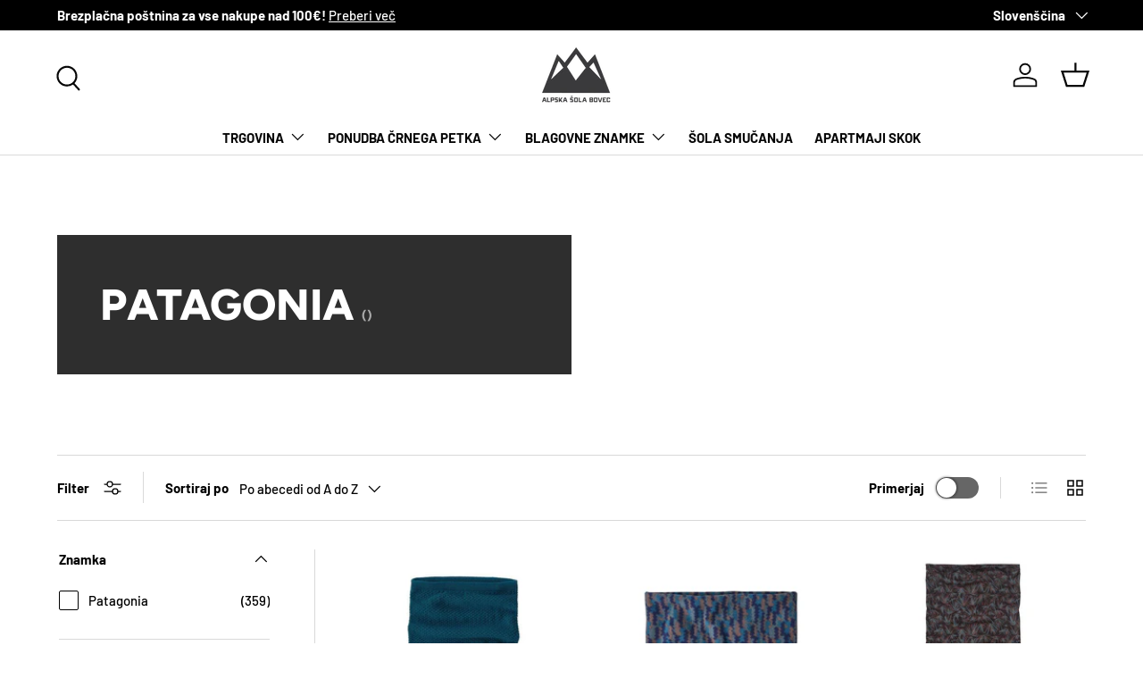

--- FILE ---
content_type: text/html; charset=utf-8
request_url: https://www.alpskasola-bovec.si/collections/vendors?q=Patagonia
body_size: 36157
content:
<!doctype html>
<html class="no-js" lang="sl" dir="ltr">
<head><!--Content in content_for_header -->
<!--LayoutHub-Embed--><meta name="layouthub" /><link rel="stylesheet" type="text/css" href="[data-uri]{}" media="all">
<!--LH scripts--><!--/LayoutHub-Embed--><meta charset="utf-8">
<meta name="viewport" content="width=device-width,initial-scale=1">
<title>Patagonia &ndash; Alpska Šola Bovec</title><link rel="canonical" href="https://www.alpskasola-bovec.si/collections/vendors?q=patagonia"><link rel="icon" href="//www.alpskasola-bovec.si/cdn/shop/files/generated-image-2025-11-06_3.jpg?crop=center&height=48&v=1762425810&width=48" type="image/jpg">
  <link rel="apple-touch-icon" href="//www.alpskasola-bovec.si/cdn/shop/files/generated-image-2025-11-06_3.jpg?crop=center&height=180&v=1762425810&width=180"><meta property="og:site_name" content="Alpska Šola Bovec">
<meta property="og:url" content="https://www.alpskasola-bovec.si/collections/vendors?q=patagonia">
<meta property="og:title" content="Patagonia">
<meta property="og:type" content="product.group">
<meta property="og:description" content="Alpska Šola Bovec ponuja vrhunsko športno (The North Face, Patagonia), kamping (Themarest) in potovalno opremo (Deuter), hkrati pa vam z veseljem razkažemo Dolino Soče. | Rafting izlet, šola plezanja/smučanja, pohodniške ture v Julijskih Alpah, poleti ali pozimi, je naša spletna trgovina pravi naslov!"><meta name="twitter:card" content="summary_large_image">
<meta name="twitter:title" content="Patagonia">
<meta name="twitter:description" content="Alpska Šola Bovec ponuja vrhunsko športno (The North Face, Patagonia), kamping (Themarest) in potovalno opremo (Deuter), hkrati pa vam z veseljem razkažemo Dolino Soče. | Rafting izlet, šola plezanja/smučanja, pohodniške ture v Julijskih Alpah, poleti ali pozimi, je naša spletna trgovina pravi naslov!">
<link rel="preload" href="//www.alpskasola-bovec.si/cdn/shop/t/29/assets/main.css?v=117877229988737664671762374329" as="style"><style data-shopify>
@font-face {
  font-family: Barlow;
  font-weight: 500;
  font-style: normal;
  font-display: swap;
  src: url("//www.alpskasola-bovec.si/cdn/fonts/barlow/barlow_n5.a193a1990790eba0cc5cca569d23799830e90f07.woff2") format("woff2"),
       url("//www.alpskasola-bovec.si/cdn/fonts/barlow/barlow_n5.ae31c82169b1dc0715609b8cc6a610b917808358.woff") format("woff");
}
@font-face {
  font-family: Barlow;
  font-weight: 700;
  font-style: normal;
  font-display: swap;
  src: url("//www.alpskasola-bovec.si/cdn/fonts/barlow/barlow_n7.691d1d11f150e857dcbc1c10ef03d825bc378d81.woff2") format("woff2"),
       url("//www.alpskasola-bovec.si/cdn/fonts/barlow/barlow_n7.4fdbb1cb7da0e2c2f88492243ffa2b4f91924840.woff") format("woff");
}
@font-face {
  font-family: Barlow;
  font-weight: 500;
  font-style: italic;
  font-display: swap;
  src: url("//www.alpskasola-bovec.si/cdn/fonts/barlow/barlow_i5.714d58286997b65cd479af615cfa9bb0a117a573.woff2") format("woff2"),
       url("//www.alpskasola-bovec.si/cdn/fonts/barlow/barlow_i5.0120f77e6447d3b5df4bbec8ad8c2d029d87fb21.woff") format("woff");
}
@font-face {
  font-family: Barlow;
  font-weight: 700;
  font-style: italic;
  font-display: swap;
  src: url("//www.alpskasola-bovec.si/cdn/fonts/barlow/barlow_i7.50e19d6cc2ba5146fa437a5a7443c76d5d730103.woff2") format("woff2"),
       url("//www.alpskasola-bovec.si/cdn/fonts/barlow/barlow_i7.47e9f98f1b094d912e6fd631cc3fe93d9f40964f.woff") format("woff");
}
@font-face {
  font-family: Figtree;
  font-weight: 800;
  font-style: normal;
  font-display: swap;
  src: url("//www.alpskasola-bovec.si/cdn/fonts/figtree/figtree_n8.9ff6d071825a72d8671959a058f3e57a9f1ff61f.woff2") format("woff2"),
       url("//www.alpskasola-bovec.si/cdn/fonts/figtree/figtree_n8.717cfbca15cfe9904984ba933599ab134f457561.woff") format("woff");
}
@font-face {
  font-family: Barlow;
  font-weight: 700;
  font-style: normal;
  font-display: swap;
  src: url("//www.alpskasola-bovec.si/cdn/fonts/barlow/barlow_n7.691d1d11f150e857dcbc1c10ef03d825bc378d81.woff2") format("woff2"),
       url("//www.alpskasola-bovec.si/cdn/fonts/barlow/barlow_n7.4fdbb1cb7da0e2c2f88492243ffa2b4f91924840.woff") format("woff");
}
:root {
      --bg-color: 255 255 255 / 1.0;
      --bg-color-og: 255 255 255 / 1.0;
      --heading-color: 0 0 0;
      --text-color: 0 0 0;
      --text-color-og: 0 0 0;
      --scrollbar-color: 0 0 0;
      --link-color: 0 0 0;
      --link-color-og: 0 0 0;
      --star-color: 255 215 55;--swatch-border-color-default: 204 204 204;
        --swatch-border-color-active: 128 128 128;
        --swatch-card-size: 24px;
        --swatch-variant-picker-size: 64px;--color-scheme-1-bg: 236 234 234 / 1.0;
      --color-scheme-1-grad: ;
      --color-scheme-1-heading: 0 0 0;
      --color-scheme-1-text: 0 0 0;
      --color-scheme-1-btn-bg: 98 25 121;
      --color-scheme-1-btn-text: 255 255 255;
      --color-scheme-1-btn-bg-hover: 131 65 152;--color-scheme-2-bg: 46 46 46 / 1.0;
      --color-scheme-2-grad: linear-gradient(180deg, rgba(46, 46, 46, 1), rgba(46, 46, 46, 1) 100%);
      --color-scheme-2-heading: 255 255 255;
      --color-scheme-2-text: 255 255 255;
      --color-scheme-2-btn-bg: 98 25 121;
      --color-scheme-2-btn-text: 255 255 255;
      --color-scheme-2-btn-bg-hover: 131 65 152;--color-scheme-3-bg: 98 25 121 / 1.0;
      --color-scheme-3-grad: linear-gradient(180deg, rgba(98, 25, 121, 1), rgba(98, 25, 121, 1) 100%);
      --color-scheme-3-heading: 255 255 255;
      --color-scheme-3-text: 255 255 255;
      --color-scheme-3-btn-bg: 255 255 255;
      --color-scheme-3-btn-text: 98 25 121;
      --color-scheme-3-btn-bg-hover: 238 231 241;

      --drawer-bg-color: 255 255 255 / 1.0;
      --drawer-text-color: 0 0 0;

      --panel-bg-color: 245 245 245 / 1.0;
      --panel-heading-color: 0 0 0;
      --panel-text-color: 0 0 0;

      --in-stock-text-color: 13 164 74;
      --low-stock-text-color: 54 55 55;
      --very-low-stock-text-color: 227 43 43;
      --no-stock-text-color: 7 7 7;
      --no-stock-backordered-text-color: 119 119 119;

      --error-bg-color: 252 237 238;
      --error-text-color: 180 12 28;
      --success-bg-color: 232 246 234;
      --success-text-color: 44 126 63;
      --info-bg-color: 228 237 250;
      --info-text-color: 26 102 210;

      --heading-font-family: Figtree, sans-serif;
      --heading-font-style: normal;
      --heading-font-weight: 800;
      --heading-scale-start: 6;

      --navigation-font-family: Barlow, sans-serif;
      --navigation-font-style: normal;
      --navigation-font-weight: 700;
      --heading-text-transform: uppercase;

      --subheading-text-transform: uppercase;
      --body-font-family: Barlow, sans-serif;
      --body-font-style: normal;
      --body-font-weight: 500;
      --body-font-size: 15;

      --section-gap: 64;
      --heading-gap: calc(8 * var(--space-unit));--grid-column-gap: 20px;--btn-bg-color: 98 25 121;
      --btn-bg-hover-color: 131 65 152;
      --btn-text-color: 255 255 255;
      --btn-bg-color-og: 98 25 121;
      --btn-text-color-og: 255 255 255;
      --btn-alt-bg-color: 255 255 255;
      --btn-alt-bg-alpha: 1.0;
      --btn-alt-text-color: 0 0 0;
      --btn-border-width: 1px;
      --btn-padding-y: 12px;

      

      --btn-lg-border-radius: 50%;
      --btn-icon-border-radius: 50%;
      --input-with-btn-inner-radius: var(--btn-border-radius);
      --btn-text-transform: uppercase;

      --input-bg-color: 255 255 255 / 1.0;
      --input-text-color: 0 0 0;
      --input-border-width: 1px;
      --input-border-radius: 0px;
      --textarea-border-radius: 0px;
      --input-bg-color-diff-3: #f7f7f7;
      --input-bg-color-diff-6: #f0f0f0;

      --modal-border-radius: 0px;
      --modal-overlay-color: 0 0 0;
      --modal-overlay-opacity: 0.4;
      --drawer-border-radius: 0px;
      --overlay-border-radius: 0px;

      --custom-label-bg-color: 129 244 225 / 1.0;
      --custom-label-text-color: 7 7 7 / 1.0;--sale-label-bg-color: 227 43 43 / 1.0;
      --sale-label-text-color: 255 255 255 / 1.0;--preorder-label-bg-color: 86 203 249 / 1.0;
      --preorder-label-text-color: 0 0 0 / 1.0;

      --collection-label-color: 0 126 18 / 1.0;

      --page-width: 1560px;
      --gutter-sm: 20px;
      --gutter-md: 32px;
      --gutter-lg: 64px;

      --payment-terms-bg-color: #ffffff;

      --coll-card-bg-color: #f5f5f5;
      --coll-card-border-color: #ffffff;

      --card-highlight-bg-color: #F9F9F9;
      --card-highlight-text-color: 85 85 85;
      --card-highlight-border-color: #E1E1E1;

      --reading-width: 48em;
    }

    @media (max-width: 769px) {
      :root {
        --reading-width: 36em;
      }
    }
  </style><link rel="stylesheet" href="//www.alpskasola-bovec.si/cdn/shop/t/29/assets/main.css?v=117877229988737664671762374329">
  <script src="//www.alpskasola-bovec.si/cdn/shop/t/29/assets/main.js?v=129661173363203103461762374330" defer="defer"></script><link rel="preload" href="//www.alpskasola-bovec.si/cdn/fonts/barlow/barlow_n5.a193a1990790eba0cc5cca569d23799830e90f07.woff2" as="font" type="font/woff2" crossorigin fetchpriority="high"><link rel="preload" href="//www.alpskasola-bovec.si/cdn/fonts/figtree/figtree_n8.9ff6d071825a72d8671959a058f3e57a9f1ff61f.woff2" as="font" type="font/woff2" crossorigin fetchpriority="high"><script>window.performance && window.performance.mark && window.performance.mark('shopify.content_for_header.start');</script><meta name="google-site-verification" content="5eObT18jwCfrW8U6vPPS07o6_t7yRdEx8r-JKlhPs2s">
<meta id="shopify-digital-wallet" name="shopify-digital-wallet" content="/7929167945/digital_wallets/dialog">
<meta name="shopify-checkout-api-token" content="c3b39dbce719ca5d151ab0352b7177f9">
<meta id="in-context-paypal-metadata" data-shop-id="7929167945" data-venmo-supported="false" data-environment="production" data-locale="en_US" data-paypal-v4="true" data-currency="EUR">
<link rel="alternate" hreflang="x-default" href="https://www.alpskasola-bovec.si/collections/vendors?q=Patagonia">
<link rel="alternate" hreflang="sl" href="https://www.alpskasola-bovec.si/collections/vendors?q=Patagonia">
<link rel="alternate" hreflang="en" href="https://www.alpskasola-bovec.si/en/collections/vendors?q=Patagonia">
<script async="async" src="/checkouts/internal/preloads.js?locale=sl-SI"></script>
<script id="shopify-features" type="application/json">{"accessToken":"c3b39dbce719ca5d151ab0352b7177f9","betas":["rich-media-storefront-analytics"],"domain":"www.alpskasola-bovec.si","predictiveSearch":true,"shopId":7929167945,"locale":"sl"}</script>
<script>var Shopify = Shopify || {};
Shopify.shop = "adventure-slovenia.myshopify.com";
Shopify.locale = "sl";
Shopify.currency = {"active":"EUR","rate":"1.0"};
Shopify.country = "SI";
Shopify.theme = {"name":"Posodobljena tema - 6.11.2025","id":189649584471,"schema_name":"Enterprise","schema_version":"2.0.1","theme_store_id":1657,"role":"main"};
Shopify.theme.handle = "null";
Shopify.theme.style = {"id":null,"handle":null};
Shopify.cdnHost = "www.alpskasola-bovec.si/cdn";
Shopify.routes = Shopify.routes || {};
Shopify.routes.root = "/";</script>
<script type="module">!function(o){(o.Shopify=o.Shopify||{}).modules=!0}(window);</script>
<script>!function(o){function n(){var o=[];function n(){o.push(Array.prototype.slice.apply(arguments))}return n.q=o,n}var t=o.Shopify=o.Shopify||{};t.loadFeatures=n(),t.autoloadFeatures=n()}(window);</script>
<script id="shop-js-analytics" type="application/json">{"pageType":"collection"}</script>
<script defer="defer" async type="module" src="//www.alpskasola-bovec.si/cdn/shopifycloud/shop-js/modules/v2/client.init-shop-cart-sync_C5BV16lS.en.esm.js"></script>
<script defer="defer" async type="module" src="//www.alpskasola-bovec.si/cdn/shopifycloud/shop-js/modules/v2/chunk.common_CygWptCX.esm.js"></script>
<script type="module">
  await import("//www.alpskasola-bovec.si/cdn/shopifycloud/shop-js/modules/v2/client.init-shop-cart-sync_C5BV16lS.en.esm.js");
await import("//www.alpskasola-bovec.si/cdn/shopifycloud/shop-js/modules/v2/chunk.common_CygWptCX.esm.js");

  window.Shopify.SignInWithShop?.initShopCartSync?.({"fedCMEnabled":true,"windoidEnabled":true});

</script>
<script>(function() {
  var isLoaded = false;
  function asyncLoad() {
    if (isLoaded) return;
    isLoaded = true;
    var urls = ["https:\/\/cdn.shopify.com\/s\/files\/1\/0079\/2916\/7945\/t\/11\/assets\/booster_eu_cookie_7929167945.js?v=1632649464\u0026shop=adventure-slovenia.myshopify.com"];
    for (var i = 0; i < urls.length; i++) {
      var s = document.createElement('script');
      s.type = 'text/javascript';
      s.async = true;
      s.src = urls[i];
      var x = document.getElementsByTagName('script')[0];
      x.parentNode.insertBefore(s, x);
    }
  };
  if(window.attachEvent) {
    window.attachEvent('onload', asyncLoad);
  } else {
    window.addEventListener('load', asyncLoad, false);
  }
})();</script>
<script id="__st">var __st={"a":7929167945,"offset":3600,"reqid":"49a10094-896a-468d-a945-6e74a129a151-1768664002","pageurl":"www.alpskasola-bovec.si\/collections\/vendors?q=Patagonia","u":"616c5cf3b196","p":"vendors"};</script>
<script>window.ShopifyPaypalV4VisibilityTracking = true;</script>
<script id="captcha-bootstrap">!function(){'use strict';const t='contact',e='account',n='new_comment',o=[[t,t],['blogs',n],['comments',n],[t,'customer']],c=[[e,'customer_login'],[e,'guest_login'],[e,'recover_customer_password'],[e,'create_customer']],r=t=>t.map((([t,e])=>`form[action*='/${t}']:not([data-nocaptcha='true']) input[name='form_type'][value='${e}']`)).join(','),a=t=>()=>t?[...document.querySelectorAll(t)].map((t=>t.form)):[];function s(){const t=[...o],e=r(t);return a(e)}const i='password',u='form_key',d=['recaptcha-v3-token','g-recaptcha-response','h-captcha-response',i],f=()=>{try{return window.sessionStorage}catch{return}},m='__shopify_v',_=t=>t.elements[u];function p(t,e,n=!1){try{const o=window.sessionStorage,c=JSON.parse(o.getItem(e)),{data:r}=function(t){const{data:e,action:n}=t;return t[m]||n?{data:e,action:n}:{data:t,action:n}}(c);for(const[e,n]of Object.entries(r))t.elements[e]&&(t.elements[e].value=n);n&&o.removeItem(e)}catch(o){console.error('form repopulation failed',{error:o})}}const l='form_type',E='cptcha';function T(t){t.dataset[E]=!0}const w=window,h=w.document,L='Shopify',v='ce_forms',y='captcha';let A=!1;((t,e)=>{const n=(g='f06e6c50-85a8-45c8-87d0-21a2b65856fe',I='https://cdn.shopify.com/shopifycloud/storefront-forms-hcaptcha/ce_storefront_forms_captcha_hcaptcha.v1.5.2.iife.js',D={infoText:'Zaščiteno s hCaptcha',privacyText:'Zasebnost',termsText:'Pogoji'},(t,e,n)=>{const o=w[L][v],c=o.bindForm;if(c)return c(t,g,e,D).then(n);var r;o.q.push([[t,g,e,D],n]),r=I,A||(h.body.append(Object.assign(h.createElement('script'),{id:'captcha-provider',async:!0,src:r})),A=!0)});var g,I,D;w[L]=w[L]||{},w[L][v]=w[L][v]||{},w[L][v].q=[],w[L][y]=w[L][y]||{},w[L][y].protect=function(t,e){n(t,void 0,e),T(t)},Object.freeze(w[L][y]),function(t,e,n,w,h,L){const[v,y,A,g]=function(t,e,n){const i=e?o:[],u=t?c:[],d=[...i,...u],f=r(d),m=r(i),_=r(d.filter((([t,e])=>n.includes(e))));return[a(f),a(m),a(_),s()]}(w,h,L),I=t=>{const e=t.target;return e instanceof HTMLFormElement?e:e&&e.form},D=t=>v().includes(t);t.addEventListener('submit',(t=>{const e=I(t);if(!e)return;const n=D(e)&&!e.dataset.hcaptchaBound&&!e.dataset.recaptchaBound,o=_(e),c=g().includes(e)&&(!o||!o.value);(n||c)&&t.preventDefault(),c&&!n&&(function(t){try{if(!f())return;!function(t){const e=f();if(!e)return;const n=_(t);if(!n)return;const o=n.value;o&&e.removeItem(o)}(t);const e=Array.from(Array(32),(()=>Math.random().toString(36)[2])).join('');!function(t,e){_(t)||t.append(Object.assign(document.createElement('input'),{type:'hidden',name:u})),t.elements[u].value=e}(t,e),function(t,e){const n=f();if(!n)return;const o=[...t.querySelectorAll(`input[type='${i}']`)].map((({name:t})=>t)),c=[...d,...o],r={};for(const[a,s]of new FormData(t).entries())c.includes(a)||(r[a]=s);n.setItem(e,JSON.stringify({[m]:1,action:t.action,data:r}))}(t,e)}catch(e){console.error('failed to persist form',e)}}(e),e.submit())}));const S=(t,e)=>{t&&!t.dataset[E]&&(n(t,e.some((e=>e===t))),T(t))};for(const o of['focusin','change'])t.addEventListener(o,(t=>{const e=I(t);D(e)&&S(e,y())}));const B=e.get('form_key'),M=e.get(l),P=B&&M;t.addEventListener('DOMContentLoaded',(()=>{const t=y();if(P)for(const e of t)e.elements[l].value===M&&p(e,B);[...new Set([...A(),...v().filter((t=>'true'===t.dataset.shopifyCaptcha))])].forEach((e=>S(e,t)))}))}(h,new URLSearchParams(w.location.search),n,t,e,['guest_login'])})(!0,!0)}();</script>
<script integrity="sha256-4kQ18oKyAcykRKYeNunJcIwy7WH5gtpwJnB7kiuLZ1E=" data-source-attribution="shopify.loadfeatures" defer="defer" src="//www.alpskasola-bovec.si/cdn/shopifycloud/storefront/assets/storefront/load_feature-a0a9edcb.js" crossorigin="anonymous"></script>
<script data-source-attribution="shopify.dynamic_checkout.dynamic.init">var Shopify=Shopify||{};Shopify.PaymentButton=Shopify.PaymentButton||{isStorefrontPortableWallets:!0,init:function(){window.Shopify.PaymentButton.init=function(){};var t=document.createElement("script");t.src="https://www.alpskasola-bovec.si/cdn/shopifycloud/portable-wallets/latest/portable-wallets.sl.js",t.type="module",document.head.appendChild(t)}};
</script>
<script data-source-attribution="shopify.dynamic_checkout.buyer_consent">
  function portableWalletsHideBuyerConsent(e){var t=document.getElementById("shopify-buyer-consent"),n=document.getElementById("shopify-subscription-policy-button");t&&n&&(t.classList.add("hidden"),t.setAttribute("aria-hidden","true"),n.removeEventListener("click",e))}function portableWalletsShowBuyerConsent(e){var t=document.getElementById("shopify-buyer-consent"),n=document.getElementById("shopify-subscription-policy-button");t&&n&&(t.classList.remove("hidden"),t.removeAttribute("aria-hidden"),n.addEventListener("click",e))}window.Shopify?.PaymentButton&&(window.Shopify.PaymentButton.hideBuyerConsent=portableWalletsHideBuyerConsent,window.Shopify.PaymentButton.showBuyerConsent=portableWalletsShowBuyerConsent);
</script>
<script data-source-attribution="shopify.dynamic_checkout.cart.bootstrap">document.addEventListener("DOMContentLoaded",(function(){function t(){return document.querySelector("shopify-accelerated-checkout-cart, shopify-accelerated-checkout")}if(t())Shopify.PaymentButton.init();else{new MutationObserver((function(e,n){t()&&(Shopify.PaymentButton.init(),n.disconnect())})).observe(document.body,{childList:!0,subtree:!0})}}));
</script>
<link id="shopify-accelerated-checkout-styles" rel="stylesheet" media="screen" href="https://www.alpskasola-bovec.si/cdn/shopifycloud/portable-wallets/latest/accelerated-checkout-backwards-compat.css" crossorigin="anonymous">
<style id="shopify-accelerated-checkout-cart">
        #shopify-buyer-consent {
  margin-top: 1em;
  display: inline-block;
  width: 100%;
}

#shopify-buyer-consent.hidden {
  display: none;
}

#shopify-subscription-policy-button {
  background: none;
  border: none;
  padding: 0;
  text-decoration: underline;
  font-size: inherit;
  cursor: pointer;
}

#shopify-subscription-policy-button::before {
  box-shadow: none;
}

      </style>
<script id="sections-script" data-sections="header,footer" defer="defer" src="//www.alpskasola-bovec.si/cdn/shop/t/29/compiled_assets/scripts.js?18586"></script>
<script>window.performance && window.performance.mark && window.performance.mark('shopify.content_for_header.end');</script>


  <script>document.documentElement.className = document.documentElement.className.replace('no-js', 'js');</script><!-- CC Custom Head Start --><!-- CC Custom Head End -->
<link href="https://monorail-edge.shopifysvc.com" rel="dns-prefetch">
<script>(function(){if ("sendBeacon" in navigator && "performance" in window) {try {var session_token_from_headers = performance.getEntriesByType('navigation')[0].serverTiming.find(x => x.name == '_s').description;} catch {var session_token_from_headers = undefined;}var session_cookie_matches = document.cookie.match(/_shopify_s=([^;]*)/);var session_token_from_cookie = session_cookie_matches && session_cookie_matches.length === 2 ? session_cookie_matches[1] : "";var session_token = session_token_from_headers || session_token_from_cookie || "";function handle_abandonment_event(e) {var entries = performance.getEntries().filter(function(entry) {return /monorail-edge.shopifysvc.com/.test(entry.name);});if (!window.abandonment_tracked && entries.length === 0) {window.abandonment_tracked = true;var currentMs = Date.now();var navigation_start = performance.timing.navigationStart;var payload = {shop_id: 7929167945,url: window.location.href,navigation_start,duration: currentMs - navigation_start,session_token,page_type: "collection"};window.navigator.sendBeacon("https://monorail-edge.shopifysvc.com/v1/produce", JSON.stringify({schema_id: "online_store_buyer_site_abandonment/1.1",payload: payload,metadata: {event_created_at_ms: currentMs,event_sent_at_ms: currentMs}}));}}window.addEventListener('pagehide', handle_abandonment_event);}}());</script>
<script id="web-pixels-manager-setup">(function e(e,d,r,n,o){if(void 0===o&&(o={}),!Boolean(null===(a=null===(i=window.Shopify)||void 0===i?void 0:i.analytics)||void 0===a?void 0:a.replayQueue)){var i,a;window.Shopify=window.Shopify||{};var t=window.Shopify;t.analytics=t.analytics||{};var s=t.analytics;s.replayQueue=[],s.publish=function(e,d,r){return s.replayQueue.push([e,d,r]),!0};try{self.performance.mark("wpm:start")}catch(e){}var l=function(){var e={modern:/Edge?\/(1{2}[4-9]|1[2-9]\d|[2-9]\d{2}|\d{4,})\.\d+(\.\d+|)|Firefox\/(1{2}[4-9]|1[2-9]\d|[2-9]\d{2}|\d{4,})\.\d+(\.\d+|)|Chrom(ium|e)\/(9{2}|\d{3,})\.\d+(\.\d+|)|(Maci|X1{2}).+ Version\/(15\.\d+|(1[6-9]|[2-9]\d|\d{3,})\.\d+)([,.]\d+|)( \(\w+\)|)( Mobile\/\w+|) Safari\/|Chrome.+OPR\/(9{2}|\d{3,})\.\d+\.\d+|(CPU[ +]OS|iPhone[ +]OS|CPU[ +]iPhone|CPU IPhone OS|CPU iPad OS)[ +]+(15[._]\d+|(1[6-9]|[2-9]\d|\d{3,})[._]\d+)([._]\d+|)|Android:?[ /-](13[3-9]|1[4-9]\d|[2-9]\d{2}|\d{4,})(\.\d+|)(\.\d+|)|Android.+Firefox\/(13[5-9]|1[4-9]\d|[2-9]\d{2}|\d{4,})\.\d+(\.\d+|)|Android.+Chrom(ium|e)\/(13[3-9]|1[4-9]\d|[2-9]\d{2}|\d{4,})\.\d+(\.\d+|)|SamsungBrowser\/([2-9]\d|\d{3,})\.\d+/,legacy:/Edge?\/(1[6-9]|[2-9]\d|\d{3,})\.\d+(\.\d+|)|Firefox\/(5[4-9]|[6-9]\d|\d{3,})\.\d+(\.\d+|)|Chrom(ium|e)\/(5[1-9]|[6-9]\d|\d{3,})\.\d+(\.\d+|)([\d.]+$|.*Safari\/(?![\d.]+ Edge\/[\d.]+$))|(Maci|X1{2}).+ Version\/(10\.\d+|(1[1-9]|[2-9]\d|\d{3,})\.\d+)([,.]\d+|)( \(\w+\)|)( Mobile\/\w+|) Safari\/|Chrome.+OPR\/(3[89]|[4-9]\d|\d{3,})\.\d+\.\d+|(CPU[ +]OS|iPhone[ +]OS|CPU[ +]iPhone|CPU IPhone OS|CPU iPad OS)[ +]+(10[._]\d+|(1[1-9]|[2-9]\d|\d{3,})[._]\d+)([._]\d+|)|Android:?[ /-](13[3-9]|1[4-9]\d|[2-9]\d{2}|\d{4,})(\.\d+|)(\.\d+|)|Mobile Safari.+OPR\/([89]\d|\d{3,})\.\d+\.\d+|Android.+Firefox\/(13[5-9]|1[4-9]\d|[2-9]\d{2}|\d{4,})\.\d+(\.\d+|)|Android.+Chrom(ium|e)\/(13[3-9]|1[4-9]\d|[2-9]\d{2}|\d{4,})\.\d+(\.\d+|)|Android.+(UC? ?Browser|UCWEB|U3)[ /]?(15\.([5-9]|\d{2,})|(1[6-9]|[2-9]\d|\d{3,})\.\d+)\.\d+|SamsungBrowser\/(5\.\d+|([6-9]|\d{2,})\.\d+)|Android.+MQ{2}Browser\/(14(\.(9|\d{2,})|)|(1[5-9]|[2-9]\d|\d{3,})(\.\d+|))(\.\d+|)|K[Aa][Ii]OS\/(3\.\d+|([4-9]|\d{2,})\.\d+)(\.\d+|)/},d=e.modern,r=e.legacy,n=navigator.userAgent;return n.match(d)?"modern":n.match(r)?"legacy":"unknown"}(),u="modern"===l?"modern":"legacy",c=(null!=n?n:{modern:"",legacy:""})[u],f=function(e){return[e.baseUrl,"/wpm","/b",e.hashVersion,"modern"===e.buildTarget?"m":"l",".js"].join("")}({baseUrl:d,hashVersion:r,buildTarget:u}),m=function(e){var d=e.version,r=e.bundleTarget,n=e.surface,o=e.pageUrl,i=e.monorailEndpoint;return{emit:function(e){var a=e.status,t=e.errorMsg,s=(new Date).getTime(),l=JSON.stringify({metadata:{event_sent_at_ms:s},events:[{schema_id:"web_pixels_manager_load/3.1",payload:{version:d,bundle_target:r,page_url:o,status:a,surface:n,error_msg:t},metadata:{event_created_at_ms:s}}]});if(!i)return console&&console.warn&&console.warn("[Web Pixels Manager] No Monorail endpoint provided, skipping logging."),!1;try{return self.navigator.sendBeacon.bind(self.navigator)(i,l)}catch(e){}var u=new XMLHttpRequest;try{return u.open("POST",i,!0),u.setRequestHeader("Content-Type","text/plain"),u.send(l),!0}catch(e){return console&&console.warn&&console.warn("[Web Pixels Manager] Got an unhandled error while logging to Monorail."),!1}}}}({version:r,bundleTarget:l,surface:e.surface,pageUrl:self.location.href,monorailEndpoint:e.monorailEndpoint});try{o.browserTarget=l,function(e){var d=e.src,r=e.async,n=void 0===r||r,o=e.onload,i=e.onerror,a=e.sri,t=e.scriptDataAttributes,s=void 0===t?{}:t,l=document.createElement("script"),u=document.querySelector("head"),c=document.querySelector("body");if(l.async=n,l.src=d,a&&(l.integrity=a,l.crossOrigin="anonymous"),s)for(var f in s)if(Object.prototype.hasOwnProperty.call(s,f))try{l.dataset[f]=s[f]}catch(e){}if(o&&l.addEventListener("load",o),i&&l.addEventListener("error",i),u)u.appendChild(l);else{if(!c)throw new Error("Did not find a head or body element to append the script");c.appendChild(l)}}({src:f,async:!0,onload:function(){if(!function(){var e,d;return Boolean(null===(d=null===(e=window.Shopify)||void 0===e?void 0:e.analytics)||void 0===d?void 0:d.initialized)}()){var d=window.webPixelsManager.init(e)||void 0;if(d){var r=window.Shopify.analytics;r.replayQueue.forEach((function(e){var r=e[0],n=e[1],o=e[2];d.publishCustomEvent(r,n,o)})),r.replayQueue=[],r.publish=d.publishCustomEvent,r.visitor=d.visitor,r.initialized=!0}}},onerror:function(){return m.emit({status:"failed",errorMsg:"".concat(f," has failed to load")})},sri:function(e){var d=/^sha384-[A-Za-z0-9+/=]+$/;return"string"==typeof e&&d.test(e)}(c)?c:"",scriptDataAttributes:o}),m.emit({status:"loading"})}catch(e){m.emit({status:"failed",errorMsg:(null==e?void 0:e.message)||"Unknown error"})}}})({shopId: 7929167945,storefrontBaseUrl: "https://www.alpskasola-bovec.si",extensionsBaseUrl: "https://extensions.shopifycdn.com/cdn/shopifycloud/web-pixels-manager",monorailEndpoint: "https://monorail-edge.shopifysvc.com/unstable/produce_batch",surface: "storefront-renderer",enabledBetaFlags: ["2dca8a86"],webPixelsConfigList: [{"id":"1331921239","configuration":"{\"config\":\"{\\\"google_tag_ids\\\":[\\\"G-TRKFTDCHQB\\\",\\\"GT-5MCNXFGR\\\"],\\\"target_country\\\":\\\"ZZ\\\",\\\"gtag_events\\\":[{\\\"type\\\":\\\"search\\\",\\\"action_label\\\":[\\\"G-SR1NPL7GF8\\\",\\\"AW-832524784\\\/vEfjCMfTotUaEPCj_YwD\\\",\\\"AW-832524784\\\"]},{\\\"type\\\":\\\"begin_checkout\\\",\\\"action_label\\\":[\\\"G-SR1NPL7GF8\\\",\\\"AW-832524784\\\/4o6BCM3NotUaEPCj_YwD\\\",\\\"AW-832524784\\\"]},{\\\"type\\\":\\\"view_item\\\",\\\"action_label\\\":[\\\"G-SR1NPL7GF8\\\",\\\"AW-832524784\\\/5mPTCMTTotUaEPCj_YwD\\\",\\\"MC-SERXDTPS6P\\\",\\\"AW-832524784\\\"]},{\\\"type\\\":\\\"purchase\\\",\\\"action_label\\\":[\\\"G-SR1NPL7GF8\\\",\\\"AW-832524784\\\/9eJBCMrNotUaEPCj_YwD\\\",\\\"MC-SERXDTPS6P\\\",\\\"AW-832524784\\\"]},{\\\"type\\\":\\\"page_view\\\",\\\"action_label\\\":[\\\"G-SR1NPL7GF8\\\",\\\"AW-832524784\\\/3AD9CMHTotUaEPCj_YwD\\\",\\\"MC-SERXDTPS6P\\\",\\\"AW-832524784\\\"]},{\\\"type\\\":\\\"add_payment_info\\\",\\\"action_label\\\":[\\\"G-SR1NPL7GF8\\\",\\\"AW-832524784\\\/1ZKWCMrTotUaEPCj_YwD\\\",\\\"AW-832524784\\\"]},{\\\"type\\\":\\\"add_to_cart\\\",\\\"action_label\\\":[\\\"G-SR1NPL7GF8\\\",\\\"AW-832524784\\\/F0sBCL7TotUaEPCj_YwD\\\",\\\"AW-832524784\\\"]}],\\\"enable_monitoring_mode\\\":false}\"}","eventPayloadVersion":"v1","runtimeContext":"OPEN","scriptVersion":"b2a88bafab3e21179ed38636efcd8a93","type":"APP","apiClientId":1780363,"privacyPurposes":[],"dataSharingAdjustments":{"protectedCustomerApprovalScopes":["read_customer_address","read_customer_email","read_customer_name","read_customer_personal_data","read_customer_phone"]}},{"id":"580747607","configuration":"{\"pixel_id\":\"596297077504562\",\"pixel_type\":\"facebook_pixel\",\"metaapp_system_user_token\":\"-\"}","eventPayloadVersion":"v1","runtimeContext":"OPEN","scriptVersion":"ca16bc87fe92b6042fbaa3acc2fbdaa6","type":"APP","apiClientId":2329312,"privacyPurposes":["ANALYTICS","MARKETING","SALE_OF_DATA"],"dataSharingAdjustments":{"protectedCustomerApprovalScopes":["read_customer_address","read_customer_email","read_customer_name","read_customer_personal_data","read_customer_phone"]}},{"id":"shopify-app-pixel","configuration":"{}","eventPayloadVersion":"v1","runtimeContext":"STRICT","scriptVersion":"0450","apiClientId":"shopify-pixel","type":"APP","privacyPurposes":["ANALYTICS","MARKETING"]},{"id":"shopify-custom-pixel","eventPayloadVersion":"v1","runtimeContext":"LAX","scriptVersion":"0450","apiClientId":"shopify-pixel","type":"CUSTOM","privacyPurposes":["ANALYTICS","MARKETING"]}],isMerchantRequest: false,initData: {"shop":{"name":"Alpska Šola Bovec","paymentSettings":{"currencyCode":"EUR"},"myshopifyDomain":"adventure-slovenia.myshopify.com","countryCode":"SI","storefrontUrl":"https:\/\/www.alpskasola-bovec.si"},"customer":null,"cart":null,"checkout":null,"productVariants":[],"purchasingCompany":null},},"https://www.alpskasola-bovec.si/cdn","fcfee988w5aeb613cpc8e4bc33m6693e112",{"modern":"","legacy":""},{"shopId":"7929167945","storefrontBaseUrl":"https:\/\/www.alpskasola-bovec.si","extensionBaseUrl":"https:\/\/extensions.shopifycdn.com\/cdn\/shopifycloud\/web-pixels-manager","surface":"storefront-renderer","enabledBetaFlags":"[\"2dca8a86\"]","isMerchantRequest":"false","hashVersion":"fcfee988w5aeb613cpc8e4bc33m6693e112","publish":"custom","events":"[[\"page_viewed\",{}]]"});</script><script>
  window.ShopifyAnalytics = window.ShopifyAnalytics || {};
  window.ShopifyAnalytics.meta = window.ShopifyAnalytics.meta || {};
  window.ShopifyAnalytics.meta.currency = 'EUR';
  var meta = {"page":{"pageType":"vendors","requestId":"49a10094-896a-468d-a945-6e74a129a151-1768664002"}};
  for (var attr in meta) {
    window.ShopifyAnalytics.meta[attr] = meta[attr];
  }
</script>
<script class="analytics">
  (function () {
    var customDocumentWrite = function(content) {
      var jquery = null;

      if (window.jQuery) {
        jquery = window.jQuery;
      } else if (window.Checkout && window.Checkout.$) {
        jquery = window.Checkout.$;
      }

      if (jquery) {
        jquery('body').append(content);
      }
    };

    var hasLoggedConversion = function(token) {
      if (token) {
        return document.cookie.indexOf('loggedConversion=' + token) !== -1;
      }
      return false;
    }

    var setCookieIfConversion = function(token) {
      if (token) {
        var twoMonthsFromNow = new Date(Date.now());
        twoMonthsFromNow.setMonth(twoMonthsFromNow.getMonth() + 2);

        document.cookie = 'loggedConversion=' + token + '; expires=' + twoMonthsFromNow;
      }
    }

    var trekkie = window.ShopifyAnalytics.lib = window.trekkie = window.trekkie || [];
    if (trekkie.integrations) {
      return;
    }
    trekkie.methods = [
      'identify',
      'page',
      'ready',
      'track',
      'trackForm',
      'trackLink'
    ];
    trekkie.factory = function(method) {
      return function() {
        var args = Array.prototype.slice.call(arguments);
        args.unshift(method);
        trekkie.push(args);
        return trekkie;
      };
    };
    for (var i = 0; i < trekkie.methods.length; i++) {
      var key = trekkie.methods[i];
      trekkie[key] = trekkie.factory(key);
    }
    trekkie.load = function(config) {
      trekkie.config = config || {};
      trekkie.config.initialDocumentCookie = document.cookie;
      var first = document.getElementsByTagName('script')[0];
      var script = document.createElement('script');
      script.type = 'text/javascript';
      script.onerror = function(e) {
        var scriptFallback = document.createElement('script');
        scriptFallback.type = 'text/javascript';
        scriptFallback.onerror = function(error) {
                var Monorail = {
      produce: function produce(monorailDomain, schemaId, payload) {
        var currentMs = new Date().getTime();
        var event = {
          schema_id: schemaId,
          payload: payload,
          metadata: {
            event_created_at_ms: currentMs,
            event_sent_at_ms: currentMs
          }
        };
        return Monorail.sendRequest("https://" + monorailDomain + "/v1/produce", JSON.stringify(event));
      },
      sendRequest: function sendRequest(endpointUrl, payload) {
        // Try the sendBeacon API
        if (window && window.navigator && typeof window.navigator.sendBeacon === 'function' && typeof window.Blob === 'function' && !Monorail.isIos12()) {
          var blobData = new window.Blob([payload], {
            type: 'text/plain'
          });

          if (window.navigator.sendBeacon(endpointUrl, blobData)) {
            return true;
          } // sendBeacon was not successful

        } // XHR beacon

        var xhr = new XMLHttpRequest();

        try {
          xhr.open('POST', endpointUrl);
          xhr.setRequestHeader('Content-Type', 'text/plain');
          xhr.send(payload);
        } catch (e) {
          console.log(e);
        }

        return false;
      },
      isIos12: function isIos12() {
        return window.navigator.userAgent.lastIndexOf('iPhone; CPU iPhone OS 12_') !== -1 || window.navigator.userAgent.lastIndexOf('iPad; CPU OS 12_') !== -1;
      }
    };
    Monorail.produce('monorail-edge.shopifysvc.com',
      'trekkie_storefront_load_errors/1.1',
      {shop_id: 7929167945,
      theme_id: 189649584471,
      app_name: "storefront",
      context_url: window.location.href,
      source_url: "//www.alpskasola-bovec.si/cdn/s/trekkie.storefront.cd680fe47e6c39ca5d5df5f0a32d569bc48c0f27.min.js"});

        };
        scriptFallback.async = true;
        scriptFallback.src = '//www.alpskasola-bovec.si/cdn/s/trekkie.storefront.cd680fe47e6c39ca5d5df5f0a32d569bc48c0f27.min.js';
        first.parentNode.insertBefore(scriptFallback, first);
      };
      script.async = true;
      script.src = '//www.alpskasola-bovec.si/cdn/s/trekkie.storefront.cd680fe47e6c39ca5d5df5f0a32d569bc48c0f27.min.js';
      first.parentNode.insertBefore(script, first);
    };
    trekkie.load(
      {"Trekkie":{"appName":"storefront","development":false,"defaultAttributes":{"shopId":7929167945,"isMerchantRequest":null,"themeId":189649584471,"themeCityHash":"5042315853941075625","contentLanguage":"sl","currency":"EUR","eventMetadataId":"70c457a0-58f1-44af-a1ea-346b942e921a"},"isServerSideCookieWritingEnabled":true,"monorailRegion":"shop_domain","enabledBetaFlags":["65f19447"]},"Session Attribution":{},"S2S":{"facebookCapiEnabled":true,"source":"trekkie-storefront-renderer","apiClientId":580111}}
    );

    var loaded = false;
    trekkie.ready(function() {
      if (loaded) return;
      loaded = true;

      window.ShopifyAnalytics.lib = window.trekkie;

      var originalDocumentWrite = document.write;
      document.write = customDocumentWrite;
      try { window.ShopifyAnalytics.merchantGoogleAnalytics.call(this); } catch(error) {};
      document.write = originalDocumentWrite;

      window.ShopifyAnalytics.lib.page(null,{"pageType":"vendors","requestId":"49a10094-896a-468d-a945-6e74a129a151-1768664002","shopifyEmitted":true});

      var match = window.location.pathname.match(/checkouts\/(.+)\/(thank_you|post_purchase)/)
      var token = match? match[1]: undefined;
      if (!hasLoggedConversion(token)) {
        setCookieIfConversion(token);
        
      }
    });


        var eventsListenerScript = document.createElement('script');
        eventsListenerScript.async = true;
        eventsListenerScript.src = "//www.alpskasola-bovec.si/cdn/shopifycloud/storefront/assets/shop_events_listener-3da45d37.js";
        document.getElementsByTagName('head')[0].appendChild(eventsListenerScript);

})();</script>
<script
  defer
  src="https://www.alpskasola-bovec.si/cdn/shopifycloud/perf-kit/shopify-perf-kit-3.0.4.min.js"
  data-application="storefront-renderer"
  data-shop-id="7929167945"
  data-render-region="gcp-us-east1"
  data-page-type="collection"
  data-theme-instance-id="189649584471"
  data-theme-name="Enterprise"
  data-theme-version="2.0.1"
  data-monorail-region="shop_domain"
  data-resource-timing-sampling-rate="10"
  data-shs="true"
  data-shs-beacon="true"
  data-shs-export-with-fetch="true"
  data-shs-logs-sample-rate="1"
  data-shs-beacon-endpoint="https://www.alpskasola-bovec.si/api/collect"
></script>
</head>

<body>
  <a class="skip-link btn btn--primary visually-hidden" href="#main-content" data-ce-role="skip">Nadaljuj na vsebino</a><!-- BEGIN sections: header-group -->
<div id="shopify-section-sections--27093632614743__announcement" class="shopify-section shopify-section-group-header-group cc-announcement">
<link href="//www.alpskasola-bovec.si/cdn/shop/t/29/assets/announcement.css?v=169968151525395839581762374301" rel="stylesheet" type="text/css" media="all" />
  <script src="//www.alpskasola-bovec.si/cdn/shop/t/29/assets/announcement.js?v=123267429028003703111762374301" defer="defer"></script><style data-shopify>.announcement {
      --announcement-text-color: 255 255 255;
      background-color: #000000;
    }</style><script src="//www.alpskasola-bovec.si/cdn/shop/t/29/assets/custom-select.js?v=173148981874697908181762374315" defer="defer"></script><announcement-bar class="announcement block text-body-medium" data-slide-delay="4000">
    <div class="container">
      <div class="flex">
        <div class="announcement__col--left announcement__col--align-left announcement__slider" aria-roledescription="carousel" aria-live="off"><div class="announcement__text flex items-center m-0"  aria-roledescription="slide">
              <div class="rte"><p><strong>Brezplačna poštnina za vse nakupe nad 100€! </strong><a href="/pages/pogoji-poslovanja" title="Pogoji poslovanja">Preberi več</a></p></div>
            </div><div class="announcement__text flex items-center m-0"  aria-roledescription="slide">
              <div class="rte"><p>Enostavne menjave in vračila! <a href="/pages/pogoji-poslovanja" title="Pogoji poslovanja">Preberi več</a></p></div>
            </div><div class="announcement__text flex items-center m-0"  aria-roledescription="slide">
              <div class="rte"><p><strong>Hitra in zanesljiva dostava!</strong> <a href="/pages/pogoji-poslovanja" title="Pogoji poslovanja">Preberi več</a></p></div>
            </div></div>

        
          <div class="announcement__col--right hidden md:flex md:items-center"><div class="announcement__localization">
                <form method="post" action="/localization" id="nav-localization" accept-charset="UTF-8" class="form localization no-js-hidden" enctype="multipart/form-data"><input type="hidden" name="form_type" value="localization" /><input type="hidden" name="utf8" value="✓" /><input type="hidden" name="_method" value="put" /><input type="hidden" name="return_to" value="/collections/vendors?q=Patagonia" /><div class="localization__grid"><div class="localization__selector">
        <input type="hidden" name="locale_code" value="sl">
<custom-select id="nav-localization-language"><label class="label visually-hidden no-js-hidden" for="nav-localization-language-button">Jezik</label><div class="custom-select relative w-full no-js-hidden"><button class="custom-select__btn input items-center" type="button"
            aria-expanded="false" aria-haspopup="listbox" id="nav-localization-language-button">
      <span class="text-start">Slovenščina</span>
      <svg width="20" height="20" viewBox="0 0 24 24" class="icon" role="presentation" focusable="false" aria-hidden="true">
        <path d="M20 8.5 12.5 16 5 8.5" stroke="currentColor" stroke-width="1.5" fill="none"/>
      </svg>
    </button>
    <ul class="custom-select__listbox absolute invisible" role="listbox" tabindex="-1"
        aria-hidden="true" hidden aria-activedescendant="nav-localization-language-opt-0"><li class="custom-select__option flex items-center js-option" id="nav-localization-language-opt-0" role="option"
            data-value="sl"
            data-value-id=""

 aria-selected="true">
          <span class="pointer-events-none">Slovenščina</span>
        </li><li class="custom-select__option flex items-center js-option" id="nav-localization-language-opt-1" role="option"
            data-value="en"
            data-value-id=""

>
          <span class="pointer-events-none">English</span>
        </li></ul>
  </div></custom-select></div></div><script>
    document.getElementById('nav-localization').addEventListener('change', (evt) => {
      const input = evt.target.previousElementSibling;
      if (input && input.tagName === 'INPUT') {
        input.value = evt.detail.selectedValue;
        evt.currentTarget.submit();
      }
    });
  </script></form>
              </div></div></div>
    </div>
  </announcement-bar>
</div><div id="shopify-section-sections--27093632614743__header" class="shopify-section shopify-section-group-header-group cc-header">
<style data-shopify>.header {
  --bg-color: 255 255 255;
  --text-color: 7 7 7;
  --nav-bg-color: 255 255 255;
  --nav-text-color: 7 7 7;
  --nav-child-bg-color:  255 255 255;
  --nav-child-text-color: 7 7 7;
  --header-accent-color: 119 119 119;
  --search-bg-color: #e6e6e6;
  
  
  }</style><store-header class="header bg-theme-bg text-theme-text has-motion search-is-collapsed"data-is-sticky="true"data-is-search-minimised="true"style="--header-transition-speed: 300ms">
  <header class="header__grid header__grid--centered-logo container flex flex-wrap items-center">
    <div class="header__logo logo text-center flex js-closes-menu"><a class="logo__link inline-block" href="/"><span class="flex" style="max-width: 100px;">
              <img srcset="//www.alpskasola-bovec.si/cdn/shop/files/logoalpskasola11.png?v=1714143566&width=100, //www.alpskasola-bovec.si/cdn/shop/files/logoalpskasola11.png?v=1714143566&width=200 2x" src="//www.alpskasola-bovec.si/cdn/shop/files/logoalpskasola11.png?v=1714143566&width=200"
         style="object-position: 50.0% 50.0%" loading="eager"
         width="200"
         height="133"
         
         alt="Alpska Šola Bovec">
            </span></a></div><div class="header__search header__search--collapsible-mob header__search--collapsible-desktop js-search-bar relative js-closes-menu" id="search-bar"><a class="header__icon header__icon--search-left absolute hidden md:block js-show-search-left" href="/search" aria-controls="search-bar">
            <span class="header__icon--search-left-search">
              <svg width="21" height="23" viewBox="0 0 21 23" fill="currentColor" aria-hidden="true" focusable="false" role="presentation" class="icon"><path d="M14.398 14.483 19 19.514l-1.186 1.014-4.59-5.017a8.317 8.317 0 0 1-4.888 1.578C3.732 17.089 0 13.369 0 8.779S3.732.472 8.336.472c4.603 0 8.335 3.72 8.335 8.307a8.265 8.265 0 0 1-2.273 5.704ZM8.336 15.53c3.74 0 6.772-3.022 6.772-6.75 0-3.729-3.031-6.75-6.772-6.75S1.563 5.051 1.563 8.78c0 3.728 3.032 6.75 6.773 6.75Z"/></svg>
            </span>
            <span class="header__icon--search-left-close">
              <svg width="24" height="24" viewBox="0 0 24 24" stroke="currentColor" stroke-width="1.5" fill="none" fill-rule="evenodd" stroke-linejoin="round" aria-hidden="true" focusable="false" role="presentation" class="icon"><path d="M5 19 19 5M5 5l14 14"/></svg>
            </span>
            <span class="visually-hidden">Iskanje</span>
          </a><link rel="stylesheet" href="//www.alpskasola-bovec.si/cdn/shop/t/29/assets/search-suggestions.css?v=84163686392962511531762374361" media="print" onload="this.media='all'"><link href="//www.alpskasola-bovec.si/cdn/shop/t/29/assets/product-type-search.css?v=32465786266336344111762374351" rel="stylesheet" type="text/css" media="all" />
<form class="search relative search--product-types" role="search" action="/search" method="get">
    <label class="label visually-hidden" for="header-search">Iskanje</label>
    <script src="//www.alpskasola-bovec.si/cdn/shop/t/29/assets/search-form.js?v=43677551656194261111762374360" defer="defer"></script>
    <search-form class="search__form block">
      <input type="hidden" name="options[prefix]" value="last">
      <input type="search"
             class="search__input w-full input js-search-input"
             id="header-search"
             name="q"
             placeholder="Search for products"
             
               data-placeholder-one="Search for products"
             
             
               data-placeholder-two="Search for blog posts"
             
             
               data-placeholder-three="Search for collections"
             
             data-placeholder-prompts-mob="false"
             
               data-typing-speed="100"
               data-deleting-speed="60"
               data-delay-after-deleting="500"
               data-delay-before-first-delete="2000"
               data-delay-after-word-typed="2400"
             
             >
<custom-select id="product_types" class="search__product-types absolute left-0 top-0 bottom-0 js-search-product-types"><label class="label visually-hidden no-js-hidden" for="product_types-button"></label><div class="custom-select relative w-full no-js-hidden"><button class="custom-select__btn input items-center" type="button"
            aria-expanded="false" aria-haspopup="listbox" id="product_types-button">
      <span class="text-start">Vsi</span>
      <svg width="20" height="20" viewBox="0 0 24 24" class="icon" role="presentation" focusable="false" aria-hidden="true">
        <path d="M20 8.5 12.5 16 5 8.5" stroke="currentColor" stroke-width="1.5" fill="none"/>
      </svg>
    </button>
    <ul class="custom-select__listbox absolute invisible" role="listbox" tabindex="-1"
        aria-hidden="true" hidden><li class="custom-select__option js-option" id="product_types-opt-default" role="option" data-value="">
          <span class="pointer-events-none">Vsi</span>
        </li><li class="custom-select__option flex items-center js-option" id="product_types-opt-0" role="option"
            data-value="Aktivno perilo"
            data-value-id=""

>
          <span class="pointer-events-none">Aktivno perilo</span>
        </li><li class="custom-select__option flex items-center js-option" id="product_types-opt-1" role="option"
            data-value="aktivnost"
            data-value-id=""

>
          <span class="pointer-events-none">aktivnost</span>
        </li><li class="custom-select__option flex items-center js-option" id="product_types-opt-2" role="option"
            data-value="Brezrokavniki"
            data-value-id=""

>
          <span class="pointer-events-none">Brezrokavniki</span>
        </li><li class="custom-select__option flex items-center js-option" id="product_types-opt-3" role="option"
            data-value="Brisače"
            data-value-id=""

>
          <span class="pointer-events-none">Brisače</span>
        </li><li class="custom-select__option flex items-center js-option" id="product_types-opt-4" role="option"
            data-value="Buffi"
            data-value-id=""

>
          <span class="pointer-events-none">Buffi</span>
        </li><li class="custom-select__option flex items-center js-option" id="product_types-opt-5" role="option"
            data-value="Denarnice"
            data-value-id=""

>
          <span class="pointer-events-none">Denarnice</span>
        </li><li class="custom-select__option flex items-center js-option" id="product_types-opt-6" role="option"
            data-value="Dežne prevleke"
            data-value-id=""

>
          <span class="pointer-events-none">Dežne prevleke</span>
        </li><li class="custom-select__option flex items-center js-option" id="product_types-opt-7" role="option"
            data-value="Dodatki za kuhalnike"
            data-value-id=""

>
          <span class="pointer-events-none">Dodatki za kuhalnike</span>
        </li><li class="custom-select__option flex items-center js-option" id="product_types-opt-8" role="option"
            data-value="Dodatki za nahrbtnike"
            data-value-id=""

>
          <span class="pointer-events-none">Dodatki za nahrbtnike</span>
        </li><li class="custom-select__option flex items-center js-option" id="product_types-opt-9" role="option"
            data-value="Dodatki za pohodne palice"
            data-value-id=""

>
          <span class="pointer-events-none">Dodatki za pohodne palice</span>
        </li><li class="custom-select__option flex items-center js-option" id="product_types-opt-10" role="option"
            data-value="Dodatki za svetilke"
            data-value-id=""

>
          <span class="pointer-events-none">Dodatki za svetilke</span>
        </li><li class="custom-select__option flex items-center js-option" id="product_types-opt-11" role="option"
            data-value="Dodatki za šotor"
            data-value-id=""

>
          <span class="pointer-events-none">Dodatki za šotor</span>
        </li><li class="custom-select__option flex items-center js-option" id="product_types-opt-12" role="option"
            data-value="Dolge hlače"
            data-value-id=""

>
          <span class="pointer-events-none">Dolge hlače</span>
        </li><li class="custom-select__option flex items-center js-option" id="product_types-opt-13" role="option"
            data-value="Dolge majice"
            data-value-id=""

>
          <span class="pointer-events-none">Dolge majice</span>
        </li><li class="custom-select__option flex items-center js-option" id="product_types-opt-14" role="option"
            data-value="Dolge srajce"
            data-value-id=""

>
          <span class="pointer-events-none">Dolge srajce</span>
        </li><li class="custom-select__option flex items-center js-option" id="product_types-opt-15" role="option"
            data-value="Flaške"
            data-value-id=""

>
          <span class="pointer-events-none">Flaške</span>
        </li><li class="custom-select__option flex items-center js-option" id="product_types-opt-16" role="option"
            data-value="Flis"
            data-value-id=""

>
          <span class="pointer-events-none">Flis</span>
        </li><li class="custom-select__option flex items-center js-option" id="product_types-opt-17" role="option"
            data-value="Flisi"
            data-value-id=""

>
          <span class="pointer-events-none">Flisi</span>
        </li><li class="custom-select__option flex items-center js-option" id="product_types-opt-18" role="option"
            data-value="Flisi in puloverji"
            data-value-id=""

>
          <span class="pointer-events-none">Flisi in puloverji</span>
        </li><li class="custom-select__option flex items-center js-option" id="product_types-opt-19" role="option"
            data-value="Jakne"
            data-value-id=""

>
          <span class="pointer-events-none">Jakne</span>
        </li><li class="custom-select__option flex items-center js-option" id="product_types-opt-20" role="option"
            data-value="Japonke"
            data-value-id=""

>
          <span class="pointer-events-none">Japonke</span>
        </li><li class="custom-select__option flex items-center js-option" id="product_types-opt-21" role="option"
            data-value="kamp dodatki"
            data-value-id=""

>
          <span class="pointer-events-none">kamp dodatki</span>
        </li><li class="custom-select__option flex items-center js-option" id="product_types-opt-22" role="option"
            data-value="Kape"
            data-value-id=""

>
          <span class="pointer-events-none">Kape</span>
        </li><li class="custom-select__option flex items-center js-option" id="product_types-opt-23" role="option"
            data-value="Kape s šiltom"
            data-value-id=""

>
          <span class="pointer-events-none">Kape s šiltom</span>
        </li><li class="custom-select__option flex items-center js-option" id="product_types-opt-24" role="option"
            data-value="Klini za šotor"
            data-value-id=""

>
          <span class="pointer-events-none">Klini za šotor</span>
        </li><li class="custom-select__option flex items-center js-option" id="product_types-opt-25" role="option"
            data-value="Klobuki"
            data-value-id=""

>
          <span class="pointer-events-none">Klobuki</span>
        </li><li class="custom-select__option flex items-center js-option" id="product_types-opt-26" role="option"
            data-value="Komplet za popravilo oblačil"
            data-value-id=""

>
          <span class="pointer-events-none">Komplet za popravilo oblačil</span>
        </li><li class="custom-select__option flex items-center js-option" id="product_types-opt-27" role="option"
            data-value="Kompleti za popravilo podlog"
            data-value-id=""

>
          <span class="pointer-events-none">Kompleti za popravilo podlog</span>
        </li><li class="custom-select__option flex items-center js-option" id="product_types-opt-28" role="option"
            data-value="Kopalke"
            data-value-id=""

>
          <span class="pointer-events-none">Kopalke</span>
        </li><li class="custom-select__option flex items-center js-option" id="product_types-opt-29" role="option"
            data-value="Kratke hlače"
            data-value-id=""

>
          <span class="pointer-events-none">Kratke hlače</span>
        </li><li class="custom-select__option flex items-center js-option" id="product_types-opt-30" role="option"
            data-value="Kratke majice"
            data-value-id=""

>
          <span class="pointer-events-none">Kratke majice</span>
        </li><li class="custom-select__option flex items-center js-option" id="product_types-opt-31" role="option"
            data-value="Kratke srajce"
            data-value-id=""

>
          <span class="pointer-events-none">Kratke srajce</span>
        </li><li class="custom-select__option flex items-center js-option" id="product_types-opt-32" role="option"
            data-value="Kuhalniki"
            data-value-id=""

>
          <span class="pointer-events-none">Kuhalniki</span>
        </li><li class="custom-select__option flex items-center js-option" id="product_types-opt-33" role="option"
            data-value="Kuhinjska posoda"
            data-value-id=""

>
          <span class="pointer-events-none">Kuhinjska posoda</span>
        </li><li class="custom-select__option flex items-center js-option" id="product_types-opt-34" role="option"
            data-value="Kuhinjski pribor"
            data-value-id=""

>
          <span class="pointer-events-none">Kuhinjski pribor</span>
        </li><li class="custom-select__option flex items-center js-option" id="product_types-opt-35" role="option"
            data-value="Kuhinjski pripomočki"
            data-value-id=""

>
          <span class="pointer-events-none">Kuhinjski pripomočki</span>
        </li><li class="custom-select__option flex items-center js-option" id="product_types-opt-36" role="option"
            data-value="Lavinska oprema"
            data-value-id=""

>
          <span class="pointer-events-none">Lavinska oprema</span>
        </li><li class="custom-select__option flex items-center js-option" id="product_types-opt-37" role="option"
            data-value="Lopate"
            data-value-id=""

>
          <span class="pointer-events-none">Lopate</span>
        </li><li class="custom-select__option flex items-center js-option" id="product_types-opt-38" role="option"
            data-value="Magnezij v prahu"
            data-value-id=""

>
          <span class="pointer-events-none">Magnezij v prahu</span>
        </li><li class="custom-select__option flex items-center js-option" id="product_types-opt-39" role="option"
            data-value="Majice brez rokavov"
            data-value-id=""

>
          <span class="pointer-events-none">Majice brez rokavov</span>
        </li><li class="custom-select__option flex items-center js-option" id="product_types-opt-40" role="option"
            data-value="Maže in orodja za servis"
            data-value-id=""

>
          <span class="pointer-events-none">Maže in orodja za servis</span>
        </li><li class="custom-select__option flex items-center js-option" id="product_types-opt-41" role="option"
            data-value="Modrčki"
            data-value-id=""

>
          <span class="pointer-events-none">Modrčki</span>
        </li><li class="custom-select__option flex items-center js-option" id="product_types-opt-42" role="option"
            data-value="Naglavni trakovi"
            data-value-id=""

>
          <span class="pointer-events-none">Naglavni trakovi</span>
        </li><li class="custom-select__option flex items-center js-option" id="product_types-opt-43" role="option"
            data-value="Nahrbtniki"
            data-value-id=""

>
          <span class="pointer-events-none">Nahrbtniki</span>
        </li><li class="custom-select__option flex items-center js-option" id="product_types-opt-44" role="option"
            data-value="Napihljive blazine"
            data-value-id=""

>
          <span class="pointer-events-none">Napihljive blazine</span>
        </li><li class="custom-select__option flex items-center js-option" id="product_types-opt-45" role="option"
            data-value="Naramnice"
            data-value-id=""

>
          <span class="pointer-events-none">Naramnice</span>
        </li><li class="custom-select__option flex items-center js-option" id="product_types-opt-46" role="option"
            data-value="Natikači"
            data-value-id=""

>
          <span class="pointer-events-none">Natikači</span>
        </li><li class="custom-select__option flex items-center js-option" id="product_types-opt-47" role="option"
            data-value="Nepremočljive hlače"
            data-value-id=""

>
          <span class="pointer-events-none">Nepremočljive hlače</span>
        </li><li class="custom-select__option flex items-center js-option" id="product_types-opt-48" role="option"
            data-value="Nizki čevlji"
            data-value-id=""

>
          <span class="pointer-events-none">Nizki čevlji</span>
        </li><li class="custom-select__option flex items-center js-option" id="product_types-opt-49" role="option"
            data-value="Nogavice"
            data-value-id=""

>
          <span class="pointer-events-none">Nogavice</span>
        </li><li class="custom-select__option flex items-center js-option" id="product_types-opt-50" role="option"
            data-value="Notranje spalne vreče"
            data-value-id=""

>
          <span class="pointer-events-none">Notranje spalne vreče</span>
        </li><li class="custom-select__option flex items-center js-option" id="product_types-opt-51" role="option"
            data-value="Obleke in krila"
            data-value-id=""

>
          <span class="pointer-events-none">Obleke in krila</span>
        </li><li class="custom-select__option flex items-center js-option" id="product_types-opt-52" role="option"
            data-value="Obroč za krepitev mišič"
            data-value-id=""

>
          <span class="pointer-events-none">Obroč za krepitev mišič</span>
        </li><li class="custom-select__option flex items-center js-option" id="product_types-opt-53" role="option"
            data-value="Orodje"
            data-value-id=""

>
          <span class="pointer-events-none">Orodje</span>
        </li><li class="custom-select__option flex items-center js-option" id="product_types-opt-54" role="option"
            data-value="Osebna higiena"
            data-value-id=""

>
          <span class="pointer-events-none">Osebna higiena</span>
        </li><li class="custom-select__option flex items-center js-option" id="product_types-opt-55" role="option"
            data-value="Pajkice"
            data-value-id=""

>
          <span class="pointer-events-none">Pajkice</span>
        </li><li class="custom-select__option flex items-center js-option" id="product_types-opt-56" role="option"
            data-value="Pasne torbice"
            data-value-id=""

>
          <span class="pointer-events-none">Pasne torbice</span>
        </li><li class="custom-select__option flex items-center js-option" id="product_types-opt-57" role="option"
            data-value="Pasovi"
            data-value-id=""

>
          <span class="pointer-events-none">Pasovi</span>
        </li><li class="custom-select__option flex items-center js-option" id="product_types-opt-58" role="option"
            data-value="Plezalke"
            data-value-id=""

>
          <span class="pointer-events-none">Plezalke</span>
        </li><li class="custom-select__option flex items-center js-option" id="product_types-opt-59" role="option"
            data-value="Plezalne rokavice"
            data-value-id=""

>
          <span class="pointer-events-none">Plezalne rokavice</span>
        </li><li class="custom-select__option flex items-center js-option" id="product_types-opt-60" role="option"
            data-value="Plezalni pasovi"
            data-value-id=""

>
          <span class="pointer-events-none">Plezalni pasovi</span>
        </li><li class="custom-select__option flex items-center js-option" id="product_types-opt-61" role="option"
            data-value="Podkape"
            data-value-id=""

>
          <span class="pointer-events-none">Podkape</span>
        </li><li class="custom-select__option flex items-center js-option" id="product_types-opt-62" role="option"
            data-value="Podloge za vrvi"
            data-value-id=""

>
          <span class="pointer-events-none">Podloge za vrvi</span>
        </li><li class="custom-select__option flex items-center js-option" id="product_types-opt-63" role="option"
            data-value="Pohodne in turno smučarske palice"
            data-value-id=""

>
          <span class="pointer-events-none">Pohodne in turno smučarske palice</span>
        </li><li class="custom-select__option flex items-center js-option" id="product_types-opt-64" role="option"
            data-value="Pohodne palice"
            data-value-id=""

>
          <span class="pointer-events-none">Pohodne palice</span>
        </li><li class="custom-select__option flex items-center js-option" id="product_types-opt-65" role="option"
            data-value="Pončoti"
            data-value-id=""

>
          <span class="pointer-events-none">Pončoti</span>
        </li><li class="custom-select__option flex items-center js-option" id="product_types-opt-66" role="option"
            data-value="Potovalne torbe"
            data-value-id=""

>
          <span class="pointer-events-none">Potovalne torbe</span>
        </li><li class="custom-select__option flex items-center js-option" id="product_types-opt-67" role="option"
            data-value="Prenosne baterije"
            data-value-id=""

>
          <span class="pointer-events-none">Prenosne baterije</span>
        </li><li class="custom-select__option flex items-center js-option" id="product_types-opt-68" role="option"
            data-value="Prenosni tuš"
            data-value-id=""

>
          <span class="pointer-events-none">Prenosni tuš</span>
        </li><li class="custom-select__option flex items-center js-option" id="product_types-opt-69" role="option"
            data-value="Prevleke za spalno podlogo"
            data-value-id=""

>
          <span class="pointer-events-none">Prevleke za spalno podlogo</span>
        </li><li class="custom-select__option flex items-center js-option" id="product_types-opt-70" role="option"
            data-value="Prva pomoč"
            data-value-id=""

>
          <span class="pointer-events-none">Prva pomoč</span>
        </li><li class="custom-select__option flex items-center js-option" id="product_types-opt-71" role="option"
            data-value="Puhovke"
            data-value-id=""

>
          <span class="pointer-events-none">Puhovke</span>
        </li><li class="custom-select__option flex items-center js-option" id="product_types-opt-72" role="option"
            data-value="Puloverji"
            data-value-id=""

>
          <span class="pointer-events-none">Puloverji</span>
        </li><li class="custom-select__option flex items-center js-option" id="product_types-opt-73" role="option"
            data-value="Rokavice"
            data-value-id=""

>
          <span class="pointer-events-none">Rokavice</span>
        </li><li class="custom-select__option flex items-center js-option" id="product_types-opt-74" role="option"
            data-value="Sedeži"
            data-value-id=""

>
          <span class="pointer-events-none">Sedeži</span>
        </li><li class="custom-select__option flex items-center js-option" id="product_types-opt-75" role="option"
            data-value="Smučarska očala"
            data-value-id=""

>
          <span class="pointer-events-none">Smučarska očala</span>
        </li><li class="custom-select__option flex items-center js-option" id="product_types-opt-76" role="option"
            data-value="Smučarske hlače"
            data-value-id=""

>
          <span class="pointer-events-none">Smučarske hlače</span>
        </li><li class="custom-select__option flex items-center js-option" id="product_types-opt-77" role="option"
            data-value="Smučarske nogavice"
            data-value-id=""

>
          <span class="pointer-events-none">Smučarske nogavice</span>
        </li><li class="custom-select__option flex items-center js-option" id="product_types-opt-78" role="option"
            data-value="Smučarske palice"
            data-value-id=""

>
          <span class="pointer-events-none">Smučarske palice</span>
        </li><li class="custom-select__option flex items-center js-option" id="product_types-opt-79" role="option"
            data-value="Smučarske rokavice"
            data-value-id=""

>
          <span class="pointer-events-none">Smučarske rokavice</span>
        </li><li class="custom-select__option flex items-center js-option" id="product_types-opt-80" role="option"
            data-value="Smučarske čelade"
            data-value-id=""

>
          <span class="pointer-events-none">Smučarske čelade</span>
        </li><li class="custom-select__option flex items-center js-option" id="product_types-opt-81" role="option"
            data-value="Smučarski čevlji"
            data-value-id=""

>
          <span class="pointer-events-none">Smučarski čevlji</span>
        </li><li class="custom-select__option flex items-center js-option" id="product_types-opt-82" role="option"
            data-value="Smuči"
            data-value-id=""

>
          <span class="pointer-events-none">Smuči</span>
        </li><li class="custom-select__option flex items-center js-option" id="product_types-opt-83" role="option"
            data-value="Snežke"
            data-value-id=""

>
          <span class="pointer-events-none">Snežke</span>
        </li><li class="custom-select__option flex items-center js-option" id="product_types-opt-84" role="option"
            data-value="Sonde"
            data-value-id=""

>
          <span class="pointer-events-none">Sonde</span>
        </li><li class="custom-select__option flex items-center js-option" id="product_types-opt-85" role="option"
            data-value="Spalne podloge"
            data-value-id=""

>
          <span class="pointer-events-none">Spalne podloge</span>
        </li><li class="custom-select__option flex items-center js-option" id="product_types-opt-86" role="option"
            data-value="Spalne vreče"
            data-value-id=""

>
          <span class="pointer-events-none">Spalne vreče</span>
        </li><li class="custom-select__option flex items-center js-option" id="product_types-opt-87" role="option"
            data-value="Spodnje perilo"
            data-value-id=""

>
          <span class="pointer-events-none">Spodnje perilo</span>
        </li><li class="custom-select__option flex items-center js-option" id="product_types-opt-88" role="option"
            data-value="Sredstva za nego oblačil in obutve"
            data-value-id=""

>
          <span class="pointer-events-none">Sredstva za nego oblačil in obutve</span>
        </li><li class="custom-select__option flex items-center js-option" id="product_types-opt-89" role="option"
            data-value="Svetilke"
            data-value-id=""

>
          <span class="pointer-events-none">Svetilke</span>
        </li><li class="custom-select__option flex items-center js-option" id="product_types-opt-90" role="option"
            data-value="Termo flaške"
            data-value-id=""

>
          <span class="pointer-events-none">Termo flaške</span>
        </li><li class="custom-select__option flex items-center js-option" id="product_types-opt-91" role="option"
            data-value="Termo lončki"
            data-value-id=""

>
          <span class="pointer-events-none">Termo lončki</span>
        </li><li class="custom-select__option flex items-center js-option" id="product_types-opt-92" role="option"
            data-value="Termo posode"
            data-value-id=""

>
          <span class="pointer-events-none">Termo posode</span>
        </li><li class="custom-select__option flex items-center js-option" id="product_types-opt-93" role="option"
            data-value="Tlačilke"
            data-value-id=""

>
          <span class="pointer-events-none">Tlačilke</span>
        </li><li class="custom-select__option flex items-center js-option" id="product_types-opt-94" role="option"
            data-value="Toaletne torbice"
            data-value-id=""

>
          <span class="pointer-events-none">Toaletne torbice</span>
        </li><li class="custom-select__option flex items-center js-option" id="product_types-opt-95" role="option"
            data-value="Torbe"
            data-value-id=""

>
          <span class="pointer-events-none">Torbe</span>
        </li><li class="custom-select__option flex items-center js-option" id="product_types-opt-96" role="option"
            data-value="Torbice"
            data-value-id=""

>
          <span class="pointer-events-none">Torbice</span>
        </li><li class="custom-select__option flex items-center js-option" id="product_types-opt-97" role="option"
            data-value="Varovala"
            data-value-id=""

>
          <span class="pointer-events-none">Varovala</span>
        </li><li class="custom-select__option flex items-center js-option" id="product_types-opt-98" role="option"
            data-value="Visoki čevlji"
            data-value-id=""

>
          <span class="pointer-events-none">Visoki čevlji</span>
        </li><li class="custom-select__option flex items-center js-option" id="product_types-opt-99" role="option"
            data-value="Vizorji"
            data-value-id=""

>
          <span class="pointer-events-none">Vizorji</span>
        </li><li class="custom-select__option flex items-center js-option" id="product_types-opt-100" role="option"
            data-value="Vodotesne torbe"
            data-value-id=""

>
          <span class="pointer-events-none">Vodotesne torbe</span>
        </li><li class="custom-select__option flex items-center js-option" id="product_types-opt-101" role="option"
            data-value="Vodotesne vreče in ovitki"
            data-value-id=""

>
          <span class="pointer-events-none">Vodotesne vreče in ovitki</span>
        </li><li class="custom-select__option flex items-center js-option" id="product_types-opt-102" role="option"
            data-value="Vponke in sistemi"
            data-value-id=""

>
          <span class="pointer-events-none">Vponke in sistemi</span>
        </li><li class="custom-select__option flex items-center js-option" id="product_types-opt-103" role="option"
            data-value="Vreče"
            data-value-id=""

>
          <span class="pointer-events-none">Vreče</span>
        </li><li class="custom-select__option flex items-center js-option" id="product_types-opt-104" role="option"
            data-value="Vrečke za magnezij"
            data-value-id=""

>
          <span class="pointer-events-none">Vrečke za magnezij</span>
        </li><li class="custom-select__option flex items-center js-option" id="product_types-opt-105" role="option"
            data-value="Vrvi za perilo"
            data-value-id=""

>
          <span class="pointer-events-none">Vrvi za perilo</span>
        </li><li class="custom-select__option flex items-center js-option" id="product_types-opt-106" role="option"
            data-value="Vrvi za šotor"
            data-value-id=""

>
          <span class="pointer-events-none">Vrvi za šotor</span>
        </li><li class="custom-select__option flex items-center js-option" id="product_types-opt-107" role="option"
            data-value="Vzglavniki"
            data-value-id=""

>
          <span class="pointer-events-none">Vzglavniki</span>
        </li><li class="custom-select__option flex items-center js-option" id="product_types-opt-108" role="option"
            data-value="Vžigalniki in kresila"
            data-value-id=""

>
          <span class="pointer-events-none">Vžigalniki in kresila</span>
        </li><li class="custom-select__option flex items-center js-option" id="product_types-opt-109" role="option"
            data-value="Zanke"
            data-value-id=""

>
          <span class="pointer-events-none">Zanke</span>
        </li><li class="custom-select__option flex items-center js-option" id="product_types-opt-110" role="option"
            data-value="Zimska oprema"
            data-value-id=""

>
          <span class="pointer-events-none">Zimska oprema</span>
        </li><li class="custom-select__option flex items-center js-option" id="product_types-opt-111" role="option"
            data-value="Čelade"
            data-value-id=""

>
          <span class="pointer-events-none">Čelade</span>
        </li><li class="custom-select__option flex items-center js-option" id="product_types-opt-112" role="option"
            data-value="Čelne svetilke"
            data-value-id=""

>
          <span class="pointer-events-none">Čelne svetilke</span>
        </li><li class="custom-select__option flex items-center js-option" id="product_types-opt-113" role="option"
            data-value="Žari"
            data-value-id=""

>
          <span class="pointer-events-none">Žari</span>
        </li><li class="custom-select__option flex items-center js-option" id="product_types-opt-114" role="option"
            data-value="Žolne"
            data-value-id=""

>
          <span class="pointer-events-none">Žolne</span>
        </li></ul>
  </div></custom-select>
        <input type="hidden" id="product_type_input" name="filter.p.product_type"/><button class="search__submit text-current absolute focus-inset start"><span class="visually-hidden">Iskanje</span><svg width="21" height="23" viewBox="0 0 21 23" fill="currentColor" aria-hidden="true" focusable="false" role="presentation" class="icon"><path d="M14.398 14.483 19 19.514l-1.186 1.014-4.59-5.017a8.317 8.317 0 0 1-4.888 1.578C3.732 17.089 0 13.369 0 8.779S3.732.472 8.336.472c4.603 0 8.335 3.72 8.335 8.307a8.265 8.265 0 0 1-2.273 5.704ZM8.336 15.53c3.74 0 6.772-3.022 6.772-6.75 0-3.729-3.031-6.75-6.772-6.75S1.563 5.051 1.563 8.78c0 3.728 3.032 6.75 6.773 6.75Z"/></svg>
</button>
<button type="button" class="search__reset text-current vertical-center absolute focus-inset js-search-reset" hidden>
        <span class="visually-hidden">Ponastavi</span>
        <svg width="24" height="24" viewBox="0 0 24 24" stroke="currentColor" stroke-width="1.5" fill="none" fill-rule="evenodd" stroke-linejoin="round" aria-hidden="true" focusable="false" role="presentation" class="icon"><path d="M5 19 19 5M5 5l14 14"/></svg>
      </button></search-form></form>
  <div class="overlay fixed top-0 right-0 bottom-0 left-0 js-search-overlay"></div>
      </div><div class="header__icons flex justify-end mis-auto js-closes-menu"><a class="header__icon md:hidden js-show-search" href="/search" aria-controls="search-bar">
            <svg width="21" height="23" viewBox="0 0 21 23" fill="currentColor" aria-hidden="true" focusable="false" role="presentation" class="icon"><path d="M14.398 14.483 19 19.514l-1.186 1.014-4.59-5.017a8.317 8.317 0 0 1-4.888 1.578C3.732 17.089 0 13.369 0 8.779S3.732.472 8.336.472c4.603 0 8.335 3.72 8.335 8.307a8.265 8.265 0 0 1-2.273 5.704ZM8.336 15.53c3.74 0 6.772-3.022 6.772-6.75 0-3.729-3.031-6.75-6.772-6.75S1.563 5.051 1.563 8.78c0 3.728 3.032 6.75 6.773 6.75Z"/></svg>
            <span class="visually-hidden">Iskanje</span>
          </a><a class="header__icon text-current" href="/account/login">
            <svg width="24" height="24" viewBox="0 0 24 24" fill="currentColor" aria-hidden="true" focusable="false" role="presentation" class="icon"><path d="M12 2a5 5 0 1 1 0 10 5 5 0 0 1 0-10zm0 1.429a3.571 3.571 0 1 0 0 7.142 3.571 3.571 0 0 0 0-7.142zm0 10c2.558 0 5.114.471 7.664 1.411A3.571 3.571 0 0 1 22 18.19v3.096c0 .394-.32.714-.714.714H2.714A.714.714 0 0 1 2 21.286V18.19c0-1.495.933-2.833 2.336-3.35 2.55-.94 5.106-1.411 7.664-1.411zm0 1.428c-2.387 0-4.775.44-7.17 1.324a2.143 2.143 0 0 0-1.401 2.01v2.38H20.57v-2.38c0-.898-.56-1.7-1.401-2.01-2.395-.885-4.783-1.324-7.17-1.324z"/></svg>
            <span class="visually-hidden"></span>
          </a><a class="header__icon relative text-current" id="cart-icon" href="/cart" data-no-instant><svg width="21" height="19" viewBox="0 0 21 19" fill="currentColor" aria-hidden="true" focusable="false" role="presentation" class="icon"><path d="M10 6.25V.5h1.5v5.75H21l-3.818 12H3.818L0 6.25h10Zm-7.949 1.5 2.864 9h11.17l2.864-9H2.05h.001Z"/></svg><span class="visually-hidden"></span><div id="cart-icon-bubble"></div>
      </a>
    </div><main-menu class="main-menu" data-menu-sensitivity="200">
        <details class="main-menu__disclosure has-motion" open>
          <summary class="main-menu__toggle md:hidden">
            <span class="main-menu__toggle-icon" aria-hidden="true"></span>
            <span class="visually-hidden">Meni</span>
          </summary>
          <div class="main-menu__content has-motion justify-center">
            <nav aria-label="Glavno">
              <ul class="main-nav justify-center"><li><details class="js-mega-nav" >
                        <summary class="main-nav__item--toggle relative js-nav-hover js-toggle">
                          <a class="main-nav__item main-nav__item--primary main-nav__item-content" href="/collections/celotna-ponudba">
                            TRGOVINA<svg width="24" height="24" viewBox="0 0 24 24" aria-hidden="true" focusable="false" role="presentation" class="icon"><path d="M20 8.5 12.5 16 5 8.5" stroke="currentColor" stroke-width="1.5" fill="none"/></svg>
                          </a>
                        </summary><div class="main-nav__child mega-nav mega-nav--columns has-motion">
                          <div class="container">
                            <ul class="child-nav md:grid md:nav-gap-x-16 md:nav-gap-y-4 md:grid-cols-3 lg:grid-cols-4">
                              <li class="md:hidden">
                                <button type="button" class="main-nav__item main-nav__item--back relative js-back">
                                  <div class="main-nav__item-content text-start">
                                    <svg width="24" height="24" viewBox="0 0 24 24" fill="currentColor" aria-hidden="true" focusable="false" role="presentation" class="icon"><path d="m6.797 11.625 8.03-8.03 1.06 1.06-6.97 6.97 6.97 6.97-1.06 1.06z"/></svg> Nazaj</div>
                                </button>
                              </li>

                              <li class="md:hidden">
                                <a href="/collections/celotna-ponudba" class="main-nav__item child-nav__item large-text main-nav__item-header">TRGOVINA</a>
                              </li><li><nav-menu class="js-mega-nav">
                                      <details open>
                                        <summary class="child-nav__item--toggle main-nav__item--toggle relative js-no-toggle-md">
                                          <div class="main-nav__item-content"><a class="child-nav__item main-nav__item main-nav__item-content" href="/collections/mosko" data-no-instant>MOŠKO<svg width="24" height="24" viewBox="0 0 24 24" aria-hidden="true" focusable="false" role="presentation" class="icon"><path d="M20 8.5 12.5 16 5 8.5" stroke="currentColor" stroke-width="1.5" fill="none"/></svg>
                                            </a>
                                          </div>
                                        </summary>

                                        <div class="disclosure__panel has-motion"><ul class="main-nav__grandchild has-motion  " role="list" style=""><li><a class="grandchild-nav__item main-nav__item relative" href="/collections/moske-jakne-in-puhovke">Moške Jakne</a>
                                              </li><li><a class="grandchild-nav__item main-nav__item relative" href="/collections/moske-puhovke">Moške Puhovke</a>
                                              </li><li><a class="grandchild-nav__item main-nav__item relative" href="/collections/moski-flisi-in-puloverji">Moški Flisi in puloverji</a>
                                              </li><li><a class="grandchild-nav__item main-nav__item relative" href="/collections/moske-majice">Moške Majice</a>
                                              </li><li><a class="grandchild-nav__item main-nav__item relative" href="/collections/moske-srajce">Moške Srajce</a>
                                              </li><li><a class="grandchild-nav__item main-nav__item relative" href="/collections/moske-hlace">Moške Hlače</a>
                                              </li><li><a class="grandchild-nav__item main-nav__item relative" href="/collections/moske-kopalke">Moške kopalke</a>
                                              </li><li><a class="grandchild-nav__item main-nav__item relative" href="/collections/mosko-spodnje-perilo-in-nogavice">Moško spodnje perilo</a>
                                              </li></ul>
                                        </div>
                                      </details>
                                    </nav-menu></li><li><nav-menu class="js-mega-nav">
                                      <details open>
                                        <summary class="child-nav__item--toggle main-nav__item--toggle relative js-no-toggle-md">
                                          <div class="main-nav__item-content"><a class="child-nav__item main-nav__item main-nav__item-content" href="/collections/zenska-oblacila" data-no-instant>ŽENSKO<svg width="24" height="24" viewBox="0 0 24 24" aria-hidden="true" focusable="false" role="presentation" class="icon"><path d="M20 8.5 12.5 16 5 8.5" stroke="currentColor" stroke-width="1.5" fill="none"/></svg>
                                            </a>
                                          </div>
                                        </summary>

                                        <div class="disclosure__panel has-motion"><ul class="main-nav__grandchild has-motion  " role="list" style=""><li><a class="grandchild-nav__item main-nav__item relative" href="/collections/zenske-jakne-in-puhovke">Ženske Jakne</a>
                                              </li><li><a class="grandchild-nav__item main-nav__item relative" href="/collections/zenske-puhovke">Ženske Puhovke</a>
                                              </li><li><a class="grandchild-nav__item main-nav__item relative" href="/collections/zenski-flisi-in-puloverji">Ženski Flisi in puloverji</a>
                                              </li><li><a class="grandchild-nav__item main-nav__item relative" href="/collections/zenske-majice">Ženske Majice</a>
                                              </li><li><a class="grandchild-nav__item main-nav__item relative" href="/collections/zenske-srajce">Ženske Srajce</a>
                                              </li><li><a class="grandchild-nav__item main-nav__item relative" href="/collections/zenske-hlace">Ženske Hlače</a>
                                              </li><li><a class="grandchild-nav__item main-nav__item relative" href="/collections/zenske-kopalke">Ženske kopalke</a>
                                              </li><li><a class="grandchild-nav__item main-nav__item relative" href="/collections/obleke-in-krila">Ženske obleke in krila</a>
                                              </li><li><a class="grandchild-nav__item main-nav__item relative" href="/collections/zensko-spodnje-perilo-in-nogavice">Žensko spodnje perilo</a>
                                              </li></ul>
                                        </div>
                                      </details>
                                    </nav-menu></li><li><nav-menu class="js-mega-nav">
                                      <details open>
                                        <summary class="child-nav__item--toggle main-nav__item--toggle relative js-no-toggle-md">
                                          <div class="main-nav__item-content"><a class="child-nav__item main-nav__item main-nav__item-content" href="/collections/otrosko" data-no-instant>OTROŠKO<svg width="24" height="24" viewBox="0 0 24 24" aria-hidden="true" focusable="false" role="presentation" class="icon"><path d="M20 8.5 12.5 16 5 8.5" stroke="currentColor" stroke-width="1.5" fill="none"/></svg>
                                            </a>
                                          </div>
                                        </summary>

                                        <div class="disclosure__panel has-motion"><ul class="main-nav__grandchild has-motion  " role="list" style=""><li><a class="grandchild-nav__item main-nav__item relative" href="/collections/otroske-jakne-in-puhovke">Otroške Jakne</a>
                                              </li><li><a class="grandchild-nav__item main-nav__item relative" href="/collections/otroske-puhovke">Otroške Puhovke</a>
                                              </li><li><a class="grandchild-nav__item main-nav__item relative" href="/collections/otroski-flisi-in-puloverji">Otroški Flisi in Puloverji</a>
                                              </li><li><a class="grandchild-nav__item main-nav__item relative" href="/collections/otroske-majice">Otroške Majice</a>
                                              </li><li><a class="grandchild-nav__item main-nav__item relative" href="/collections/otroske-hlace">Otroške Hlače</a>
                                              </li><li><a class="grandchild-nav__item main-nav__item relative" href="/collections/otroske-kopalke-1">Otroške kopalke</a>
                                              </li><li><a class="grandchild-nav__item main-nav__item relative" href="/collections/otrosko-aktivno-perilo">Otroško spodnje perilo</a>
                                              </li></ul>
                                        </div>
                                      </details>
                                    </nav-menu></li><li><nav-menu class="js-mega-nav">
                                      <details open>
                                        <summary class="child-nav__item--toggle main-nav__item--toggle relative js-no-toggle-md">
                                          <div class="main-nav__item-content"><a class="child-nav__item main-nav__item main-nav__item-content" href="/collections/obutev-2" data-no-instant>OBUTEV<svg width="24" height="24" viewBox="0 0 24 24" aria-hidden="true" focusable="false" role="presentation" class="icon"><path d="M20 8.5 12.5 16 5 8.5" stroke="currentColor" stroke-width="1.5" fill="none"/></svg>
                                            </a>
                                          </div>
                                        </summary>

                                        <div class="disclosure__panel has-motion"><ul class="main-nav__grandchild has-motion  " role="list" style=""><li><a class="grandchild-nav__item main-nav__item relative" href="/collections/pohodni-cevlji-1">Pohodni čevlji</a>
                                              </li><li><a class="grandchild-nav__item main-nav__item relative" href="/collections/japonke-in-natikaci">Japonke in natikači</a>
                                              </li><li><a class="grandchild-nav__item main-nav__item relative" href="/collections/tekaski-cevlji">Tekaški čevlji</a>
                                              </li><li><a class="grandchild-nav__item main-nav__item relative" href="/collections/plezalke">Plezalke</a>
                                              </li><li><a class="grandchild-nav__item main-nav__item relative" href="/collections/smucarski-cevlji">Smučarski čevlji</a>
                                              </li></ul>
                                        </div>
                                      </details>
                                    </nav-menu></li><li><nav-menu class="js-mega-nav">
                                      <details open>
                                        <summary class="child-nav__item--toggle main-nav__item--toggle relative js-no-toggle-md">
                                          <div class="main-nav__item-content"><a class="child-nav__item main-nav__item main-nav__item-content" href="/collections/dodatki" data-no-instant>DODATKI<svg width="24" height="24" viewBox="0 0 24 24" aria-hidden="true" focusable="false" role="presentation" class="icon"><path d="M20 8.5 12.5 16 5 8.5" stroke="currentColor" stroke-width="1.5" fill="none"/></svg>
                                            </a>
                                          </div>
                                        </summary>

                                        <div class="disclosure__panel has-motion"><ul class="main-nav__grandchild has-motion  " role="list" style=""><li><a class="grandchild-nav__item main-nav__item relative" href="/collections/kape-s-siltom">Kape s šiltom</a>
                                              </li><li><a class="grandchild-nav__item main-nav__item relative" href="/collections/pasovi-za-hlace">Pasovi za hlače</a>
                                              </li><li><a class="grandchild-nav__item main-nav__item relative" href="/collections/kape-buffi-rute">Buffi in rute</a>
                                              </li><li><a class="grandchild-nav__item main-nav__item relative" href="/collections/potovalne-brisace">Potovalne Brisače</a>
                                              </li></ul>
                                        </div>
                                      </details>
                                    </nav-menu></li><li><nav-menu class="js-mega-nav">
                                      <details open>
                                        <summary class="child-nav__item--toggle main-nav__item--toggle relative js-no-toggle-md">
                                          <div class="main-nav__item-content"><a class="child-nav__item main-nav__item main-nav__item-content" href="/collections/oprema-za-smucanje" data-no-instant>SMUČANJE<svg width="24" height="24" viewBox="0 0 24 24" aria-hidden="true" focusable="false" role="presentation" class="icon"><path d="M20 8.5 12.5 16 5 8.5" stroke="currentColor" stroke-width="1.5" fill="none"/></svg>
                                            </a>
                                          </div>
                                        </summary>

                                        <div class="disclosure__panel has-motion"><ul class="main-nav__grandchild has-motion  " role="list" style=""><li><a class="grandchild-nav__item main-nav__item relative" href="/collections/smuci-in-dodatki">Smuči</a>
                                              </li><li><a class="grandchild-nav__item main-nav__item relative" href="/collections/smucarski-cevlji">Smučarski čevlji</a>
                                              </li><li><a class="grandchild-nav__item main-nav__item relative" href="/collections/smucarske-celade">Smučarske čelade</a>
                                              </li><li><a class="grandchild-nav__item main-nav__item relative" href="/collections/smucarska-ocala">Smučarska očala</a>
                                              </li><li><a class="grandchild-nav__item main-nav__item relative" href="/collections/smucarske-rokavice">Smučarske rokavice</a>
                                              </li><li><a class="grandchild-nav__item main-nav__item relative" href="/collections/lavinska-oprema">Lavinska oprema</a>
                                              </li><li><a class="grandchild-nav__item main-nav__item relative" href="/collections/smucarske-palice">Smučarske palice</a>
                                              </li></ul>
                                        </div>
                                      </details>
                                    </nav-menu></li><li><nav-menu class="js-mega-nav">
                                      <details open>
                                        <summary class="child-nav__item--toggle main-nav__item--toggle relative js-no-toggle-md">
                                          <div class="main-nav__item-content"><a class="child-nav__item main-nav__item main-nav__item-content" href="/collections/pohodniska-oprema" data-no-instant>POHODNIŠTVO<svg width="24" height="24" viewBox="0 0 24 24" aria-hidden="true" focusable="false" role="presentation" class="icon"><path d="M20 8.5 12.5 16 5 8.5" stroke="currentColor" stroke-width="1.5" fill="none"/></svg>
                                            </a>
                                          </div>
                                        </summary>

                                        <div class="disclosure__panel has-motion"><ul class="main-nav__grandchild has-motion  " role="list" style=""><li><a class="grandchild-nav__item main-nav__item relative" href="/collections/pohodne-palice">Pohodne palice</a>
                                              </li><li><a class="grandchild-nav__item main-nav__item relative" href="/collections/pohodni-cevlji-1">Pohodni čevlji</a>
                                              </li><li><a class="grandchild-nav__item main-nav__item relative" href="/collections/via-ferrata">Via ferrata</a>
                                              </li><li><a class="grandchild-nav__item main-nav__item relative" href="/collections/celne-in-druge-svetilke">Svetilke in čelke</a>
                                              </li><li><a class="grandchild-nav__item main-nav__item relative" href="/collections/flaske-in-termovke">Flaške in termovke</a>
                                              </li><li><a class="grandchild-nav__item main-nav__item relative" href="/collections/nahrbtniki-in-torbe-1">Nahrbtniki</a>
                                              </li></ul>
                                        </div>
                                      </details>
                                    </nav-menu></li><li><nav-menu class="js-mega-nav">
                                      <details open>
                                        <summary class="child-nav__item--toggle main-nav__item--toggle relative js-no-toggle-md">
                                          <div class="main-nav__item-content"><a class="child-nav__item main-nav__item main-nav__item-content" href="/collections/plezalna-oprema" data-no-instant>PLEZANJE<svg width="24" height="24" viewBox="0 0 24 24" aria-hidden="true" focusable="false" role="presentation" class="icon"><path d="M20 8.5 12.5 16 5 8.5" stroke="currentColor" stroke-width="1.5" fill="none"/></svg>
                                            </a>
                                          </div>
                                        </summary>

                                        <div class="disclosure__panel has-motion"><ul class="main-nav__grandchild has-motion  " role="list" style=""><li><a class="grandchild-nav__item main-nav__item relative" href="/collections/plezalke">Plezalni čevlji</a>
                                              </li><li><a class="grandchild-nav__item main-nav__item relative" href="/collections/plezalne-celade">Plezalne čelade</a>
                                              </li><li><a class="grandchild-nav__item main-nav__item relative" href="/collections/pripomocki-za-varovanje">Pripomočki za varovanje</a>
                                              </li><li><a class="grandchild-nav__item main-nav__item relative" href="/collections/via-ferrata">Via ferrata</a>
                                              </li></ul>
                                        </div>
                                      </details>
                                    </nav-menu></li><li><nav-menu class="js-mega-nav">
                                      <details open>
                                        <summary class="child-nav__item--toggle main-nav__item--toggle relative js-no-toggle-md">
                                          <div class="main-nav__item-content"><a class="child-nav__item main-nav__item main-nav__item-content" href="/collections/kamping-oprema" data-no-instant>KAMPING<svg width="24" height="24" viewBox="0 0 24 24" aria-hidden="true" focusable="false" role="presentation" class="icon"><path d="M20 8.5 12.5 16 5 8.5" stroke="currentColor" stroke-width="1.5" fill="none"/></svg>
                                            </a>
                                          </div>
                                        </summary>

                                        <div class="disclosure__panel has-motion"><ul class="main-nav__grandchild has-motion  " role="list" style=""><li><a class="grandchild-nav__item main-nav__item relative" href="/collections/flaske-in-termovke">Posode in termovke</a>
                                              </li><li><a class="grandchild-nav__item main-nav__item relative" href="/collections/kuhinjski-pripomocki">Kuhinjski pripomočki</a>
                                              </li><li><a class="grandchild-nav__item main-nav__item relative" href="/collections/spalne-vrece-in-podloge">Spalne podloge</a>
                                              </li><li><a class="grandchild-nav__item main-nav__item relative" href="/collections/spalne-vrece-in-podloge">Spalne vreče</a>
                                              </li><li><a class="grandchild-nav__item main-nav__item relative" href="/collections/dodatki-za-kamping">Dodatki za kamping</a>
                                              </li><li><a class="grandchild-nav__item main-nav__item relative" href="/collections/celne-in-druge-svetilke">Svetilke in čelke</a>
                                              </li></ul>
                                        </div>
                                      </details>
                                    </nav-menu></li></ul></div></div>
                      </details></li><li><details class="js-mega-nav" >
                        <summary class="main-nav__item--toggle relative js-nav-hover js-toggle">
                          <a class="main-nav__item main-nav__item--primary main-nav__item-content" href="/collections/crni-petek">
                            PONUDBA ČRNEGA PETKA<svg width="24" height="24" viewBox="0 0 24 24" aria-hidden="true" focusable="false" role="presentation" class="icon"><path d="M20 8.5 12.5 16 5 8.5" stroke="currentColor" stroke-width="1.5" fill="none"/></svg>
                          </a>
                        </summary><div class="main-nav__child mega-nav mega-nav--columns has-motion">
                          <div class="container">
                            <ul class="child-nav md:grid md:nav-gap-x-16 md:nav-gap-y-4 md:grid-cols-3 lg:grid-cols-4">
                              <li class="md:hidden">
                                <button type="button" class="main-nav__item main-nav__item--back relative js-back">
                                  <div class="main-nav__item-content text-start">
                                    <svg width="24" height="24" viewBox="0 0 24 24" fill="currentColor" aria-hidden="true" focusable="false" role="presentation" class="icon"><path d="m6.797 11.625 8.03-8.03 1.06 1.06-6.97 6.97 6.97 6.97-1.06 1.06z"/></svg> Nazaj</div>
                                </button>
                              </li>

                              <li class="md:hidden">
                                <a href="/collections/crni-petek" class="main-nav__item child-nav__item large-text main-nav__item-header">PONUDBA ČRNEGA PETKA</a>
                              </li><li><nav-menu class="js-mega-nav">
                                      <details open>
                                        <summary class="child-nav__item--toggle main-nav__item--toggle relative js-no-toggle-md">
                                          <div class="main-nav__item-content"><a class="child-nav__item main-nav__item main-nav__item-content" href="https://www.alpskasola-bovec.si/collections/crni-petek?sort_by=manual&filter.p.m.custom.spol=Mo%C5%A1ko" data-no-instant>MOŠKO<svg width="24" height="24" viewBox="0 0 24 24" aria-hidden="true" focusable="false" role="presentation" class="icon"><path d="M20 8.5 12.5 16 5 8.5" stroke="currentColor" stroke-width="1.5" fill="none"/></svg>
                                            </a>
                                          </div>
                                        </summary>

                                        <div class="disclosure__panel has-motion"><ul class="main-nav__grandchild has-motion  " role="list" style=""><li><a class="grandchild-nav__item main-nav__item relative" href="https://www.alpskasola-bovec.si/collections/crni-petek?sort_by=manual&filter.p.m.custom.spol=Mo%C5%A1ko&filter.p.m.custom.tekstil=Jakne">Moške Jakne</a>
                                              </li><li><a class="grandchild-nav__item main-nav__item relative" href="https://www.alpskasola-bovec.si/collections/crni-petek?sort_by=manual&filter.p.m.custom.spol=Mo%C5%A1ko&filter.p.m.custom.tekstil=Puhovke">Moške Puhovke</a>
                                              </li><li><a class="grandchild-nav__item main-nav__item relative" href="https://www.alpskasola-bovec.si/collections/crni-petek?sort_by=manual&filter.p.m.custom.spol=Mo%C5%A1ko&filter.p.m.custom.tekstil=Flisi&filter.p.m.custom.tekstil=Puloverji">Moški Flisi in Puloverji</a>
                                              </li><li><a class="grandchild-nav__item main-nav__item relative" href="https://www.alpskasola-bovec.si/collections/crni-petek?sort_by=manual&filter.p.m.custom.spol=Mo%C5%A1ko&filter.p.m.custom.tekstil=Brezrokavniki">Moški Brezrokavniki</a>
                                              </li><li><a class="grandchild-nav__item main-nav__item relative" href="https://www.alpskasola-bovec.si/collections/crni-petek?sort_by=manual&filter.p.m.custom.spol=Mo%C5%A1ko&filter.p.m.custom.tekstil=Dolge+majice&filter.p.m.custom.tekstil=Kratke+majice">Moške Majice</a>
                                              </li><li><a class="grandchild-nav__item main-nav__item relative" href="https://www.alpskasola-bovec.si/collections/crni-petek?sort_by=manual&filter.p.m.custom.spol=Mo%C5%A1ko&filter.p.m.custom.tekstil=Dolge+srajce&filter.p.m.custom.tekstil=Kratke+srajce">Moške Srajce</a>
                                              </li><li><a class="grandchild-nav__item main-nav__item relative" href="https://www.alpskasola-bovec.si/collections/crni-petek?sort_by=manual&filter.p.m.custom.spol=Mo%C5%A1ko&filter.p.m.custom.tekstil=Dolge+hla%C4%8De&filter.p.m.custom.tekstil=Kratke+hla%C4%8De">Moške Hlače</a>
                                              </li><li><a class="grandchild-nav__item main-nav__item relative" href="https://www.alpskasola-bovec.si/collections/crni-petek?sort_by=manual&filter.p.m.custom.spol=Mo%C5%A1ko&filter.p.m.custom.tekstil=Aktivno+perilo&filter.p.m.custom.tekstil=Spodnje+perilo">Moško Spodnje perilo</a>
                                              </li><li><a class="grandchild-nav__item main-nav__item relative" href="https://www.alpskasola-bovec.si/collections/crni-petek?sort_by=manual&filter.p.m.custom.spol=Mo%C5%A1ko&filter.p.m.custom.tekstil=Kopalke">Moške Kopalke</a>
                                              </li></ul>
                                        </div>
                                      </details>
                                    </nav-menu></li><li><nav-menu class="js-mega-nav">
                                      <details open>
                                        <summary class="child-nav__item--toggle main-nav__item--toggle relative js-no-toggle-md">
                                          <div class="main-nav__item-content"><a class="child-nav__item main-nav__item main-nav__item-content" href="https://www.alpskasola-bovec.si/collections/crni-petek?sort_by=manual&filter.p.m.custom.spol=%C5%BDensko" data-no-instant>ŽENSKO<svg width="24" height="24" viewBox="0 0 24 24" aria-hidden="true" focusable="false" role="presentation" class="icon"><path d="M20 8.5 12.5 16 5 8.5" stroke="currentColor" stroke-width="1.5" fill="none"/></svg>
                                            </a>
                                          </div>
                                        </summary>

                                        <div class="disclosure__panel has-motion"><ul class="main-nav__grandchild has-motion  " role="list" style=""><li><a class="grandchild-nav__item main-nav__item relative" href="https://www.alpskasola-bovec.si/collections/crni-petek?sort_by=manual&filter.p.m.custom.spol=%C5%BDensko&filter.p.m.custom.tekstil=Jakne">Ženske Jakne</a>
                                              </li><li><a class="grandchild-nav__item main-nav__item relative" href="https://www.alpskasola-bovec.si/collections/crni-petek?sort_by=manual&filter.p.m.custom.spol=%C5%BDensko&filter.p.m.custom.tekstil=Puhovke">Ženske puhovke</a>
                                              </li><li><a class="grandchild-nav__item main-nav__item relative" href="https://www.alpskasola-bovec.si/collections/crni-petek?sort_by=manual&filter.p.m.custom.spol=%C5%BDensko&filter.p.m.custom.tekstil=Flisi&filter.p.m.custom.tekstil=Puloverji">Ženski Flisi in puloverji</a>
                                              </li><li><a class="grandchild-nav__item main-nav__item relative" href="https://www.alpskasola-bovec.si/collections/crni-petek?sort_by=manual&filter.p.m.custom.spol=%C5%BDensko&filter.p.m.custom.tekstil=Brezrokavniki">Ženski Brezrokavniki</a>
                                              </li><li><a class="grandchild-nav__item main-nav__item relative" href="https://www.alpskasola-bovec.si/collections/crni-petek?sort_by=manual&filter.p.m.custom.spol=%C5%BDensko&filter.p.m.custom.tekstil=Dolge+majice&filter.p.m.custom.tekstil=Kratke+majice&filter.p.m.custom.tekstil=Majice+brez+rokavov">Ženske Majice</a>
                                              </li><li><a class="grandchild-nav__item main-nav__item relative" href="https://www.alpskasola-bovec.si/collections/crni-petek?sort_by=manual&filter.p.m.custom.spol=%C5%BDensko&filter.p.m.custom.tekstil=Dolge+srajce">Ženske Srajce</a>
                                              </li><li><a class="grandchild-nav__item main-nav__item relative" href="https://www.alpskasola-bovec.si/collections/crni-petek?sort_by=manual&filter.p.m.custom.spol=%C5%BDensko&filter.p.m.custom.tekstil=Dolge+hla%C4%8De&filter.p.m.custom.tekstil=Kratke+hla%C4%8De&filter.p.m.custom.tekstil=Nepremo%C4%8Dljive+hla%C4%8De">Ženske Hlače</a>
                                              </li><li><a class="grandchild-nav__item main-nav__item relative" href="https://www.alpskasola-bovec.si/collections/crni-petek?sort_by=manual&filter.p.m.custom.spol=%C5%BDensko&filter.p.m.custom.tekstil=Obleke+in+krila">Ženske Obleke in krila</a>
                                              </li><li><a class="grandchild-nav__item main-nav__item relative" href="https://www.alpskasola-bovec.si/collections/crni-petek?sort_by=manual&filter.p.m.custom.spol=%C5%BDensko&filter.p.m.custom.tekstil=Aktivno+perilo&filter.p.m.custom.tekstil=Modr%C4%8Dki&filter.p.m.custom.tekstil=Spodnje+perilo">Žensko Spodnje perilo </a>
                                              </li><li><a class="grandchild-nav__item main-nav__item relative" href="https://www.alpskasola-bovec.si/collections/crni-petek?sort_by=manual&filter.p.m.custom.spol=%C5%BDensko&filter.p.m.custom.tekstil=Kopalke">Ženske kopalke</a>
                                              </li></ul>
                                        </div>
                                      </details>
                                    </nav-menu></li><li><nav-menu class="js-mega-nav">
                                      <details open>
                                        <summary class="child-nav__item--toggle main-nav__item--toggle relative js-no-toggle-md">
                                          <div class="main-nav__item-content"><a class="child-nav__item main-nav__item main-nav__item-content" href="https://www.alpskasola-bovec.si/collections/crni-petek?sort_by=manual&filter.p.m.custom.spol=Otro%C5%A1ko" data-no-instant>OTROŠKO<svg width="24" height="24" viewBox="0 0 24 24" aria-hidden="true" focusable="false" role="presentation" class="icon"><path d="M20 8.5 12.5 16 5 8.5" stroke="currentColor" stroke-width="1.5" fill="none"/></svg>
                                            </a>
                                          </div>
                                        </summary>

                                        <div class="disclosure__panel has-motion"><ul class="main-nav__grandchild has-motion  " role="list" style=""><li><a class="grandchild-nav__item main-nav__item relative" href="https://www.alpskasola-bovec.si/collections/crni-petek?sort_by=manual&filter.p.m.custom.spol=Otro%C5%A1ko&filter.p.m.custom.tekstil=Jakne">Otroške Jakne</a>
                                              </li><li><a class="grandchild-nav__item main-nav__item relative" href="https://www.alpskasola-bovec.si/collections/crni-petek?sort_by=manual&filter.p.m.custom.spol=Otro%C5%A1ko&filter.p.m.custom.tekstil=Flisi&filter.p.m.custom.tekstil=Puloverji">Otroški Flisi in puloverji</a>
                                              </li><li><a class="grandchild-nav__item main-nav__item relative" href="https://www.alpskasola-bovec.si/collections/crni-petek?sort_by=manual&filter.p.m.custom.spol=Otro%C5%A1ko&filter.p.m.custom.tekstil=Dolge+majice&filter.p.m.custom.tekstil=Kratke+majice&filter.p.m.custom.tekstil=Kratke+srajce">Otroške Majice</a>
                                              </li><li><a class="grandchild-nav__item main-nav__item relative" href="https://www.alpskasola-bovec.si/collections/crni-petek?filter.p.m.custom.spol=Otro%C5%A1ko&filter.p.m.custom.tekstil=Dolge+hla%C4%8De&filter.p.m.custom.tekstil=Kratke+hla%C4%8De&filter.p.m.custom.tekstil=Smu%C4%8Darske+hla%C4%8De&sort_by=manual">Otroške Hlače</a>
                                              </li><li><a class="grandchild-nav__item main-nav__item relative" href="https://www.alpskasola-bovec.si/collections/crni-petek?sort_by=manual&filter.p.m.custom.spol=Otro%C5%A1ko&filter.p.m.custom.tekstil=Kopalke">Otroške Kopalke</a>
                                              </li></ul>
                                        </div>
                                      </details>
                                    </nav-menu></li><li><nav-menu class="js-mega-nav">
                                      <details open>
                                        <summary class="child-nav__item--toggle main-nav__item--toggle relative js-no-toggle-md">
                                          <div class="main-nav__item-content"><a class="child-nav__item main-nav__item main-nav__item-content" href="https://www.alpskasola-bovec.si/collections/crni-petek?sort_by=manual&filter.p.m.custom.obutev=Nizki+%C4%8Devlji&filter.p.m.custom.obutev=Visoki+%C4%8Devlji" data-no-instant>OBUTEV<svg width="24" height="24" viewBox="0 0 24 24" aria-hidden="true" focusable="false" role="presentation" class="icon"><path d="M20 8.5 12.5 16 5 8.5" stroke="currentColor" stroke-width="1.5" fill="none"/></svg>
                                            </a>
                                          </div>
                                        </summary>

                                        <div class="disclosure__panel has-motion"><ul class="main-nav__grandchild has-motion  " role="list" style=""><li><a class="grandchild-nav__item main-nav__item relative" href="https://www.alpskasola-bovec.si/collections/crni-petek?sort_by=manual&filter.p.m.custom.obutev=Nizki+%C4%8Devlji&filter.p.m.custom.obutev=Visoki+%C4%8Devlji">Pohodni Čevlji</a>
                                              </li><li><a class="grandchild-nav__item main-nav__item relative" href="https://www.alpskasola-bovec.si/collections/crni-petek?sort_by=manual&filter.p.m.custom.obutev=Japonke">Japonke in Natikači</a>
                                              </li><li><a class="grandchild-nav__item main-nav__item relative" href="https://www.alpskasola-bovec.si/collections/crni-petek?sort_by=manual&filter.p.m.custom.obutev=Plezalke">Plezalke</a>
                                              </li><li><a class="grandchild-nav__item main-nav__item relative" href="https://www.alpskasola-bovec.si/collections/crni-petek?sort_by=manual&filter.p.m.custom.obutev=Smu%C4%8Darski+%C4%8Devlji">Smučarski Čevlji</a>
                                              </li></ul>
                                        </div>
                                      </details>
                                    </nav-menu></li><li><nav-menu class="js-mega-nav">
                                      <details open>
                                        <summary class="child-nav__item--toggle main-nav__item--toggle relative js-no-toggle-md">
                                          <div class="main-nav__item-content"><a class="child-nav__item main-nav__item main-nav__item-content" href="https://www.alpskasola-bovec.si/collections/crni-petek?sort_by=manual&filter.p.m.custom.oprema=Lavinska+oprema&filter.p.m.custom.oprema=Smu%C4%8Di&filter.p.m.custom.oprema=%C5%BDolne" data-no-instant>SMUČANJE<svg width="24" height="24" viewBox="0 0 24 24" aria-hidden="true" focusable="false" role="presentation" class="icon"><path d="M20 8.5 12.5 16 5 8.5" stroke="currentColor" stroke-width="1.5" fill="none"/></svg>
                                            </a>
                                          </div>
                                        </summary>

                                        <div class="disclosure__panel has-motion"><ul class="main-nav__grandchild has-motion  " role="list" style=""><li><a class="grandchild-nav__item main-nav__item relative" href="https://www.alpskasola-bovec.si/collections/crni-petek?filter.p.m.custom.oprema=Smu%C4%8Di&sort_by=manual">Smuči</a>
                                              </li><li><a class="grandchild-nav__item main-nav__item relative" href="https://www.alpskasola-bovec.si/collections/crni-petek?sort_by=manual&filter.p.m.custom.oprema=Lavinska+oprema&filter.p.m.custom.oprema=Lopate&filter.p.m.custom.oprema=Prva+pomo%C4%8D&filter.p.m.custom.oprema=Sonde">Lavinska Oprema</a>
                                              </li><li><a class="grandchild-nav__item main-nav__item relative" href="https://www.alpskasola-bovec.si/collections/crni-petek?sort_by=manual&filter.p.m.custom.oprema=Smu%C4%8Darski+%C4%8Devlji">Smučarski Čevlji</a>
                                              </li><li><a class="grandchild-nav__item main-nav__item relative" href="https://www.alpskasola-bovec.si/collections/crni-petek?sort_by=manual&filter.p.m.custom.oprema=Smu%C4%8Darske+%C4%8Delade">Smučarske Čelade</a>
                                              </li><li><a class="grandchild-nav__item main-nav__item relative" href="https://www.alpskasola-bovec.si/collections/crni-petek?sort_by=manual&filter.p.m.custom.oprema=Smu%C4%8Darska+o%C4%8Dala">Smučarska Očala</a>
                                              </li><li><a class="grandchild-nav__item main-nav__item relative" href="https://www.alpskasola-bovec.si/collections/crni-petek?sort_by=manual&filter.p.m.custom.tekstil=Smu%C4%8Darske+rokavice">Smučarske Rokavice</a>
                                              </li><li><a class="grandchild-nav__item main-nav__item relative" href="https://www.alpskasola-bovec.si/collections/crni-petek?sort_by=manual&filter.p.m.custom.oprema=Zimska+oprema">Zimska Oprema</a>
                                              </li></ul>
                                        </div>
                                      </details>
                                    </nav-menu></li><li><nav-menu class="js-mega-nav">
                                      <details open>
                                        <summary class="child-nav__item--toggle main-nav__item--toggle relative js-no-toggle-md">
                                          <div class="main-nav__item-content"><a class="child-nav__item main-nav__item main-nav__item-content" href="https://www.alpskasola-bovec.si/collections/crni-petek?sort_by=manual&filter.p.m.custom.oprema=%C4%8Celade&filter.p.m.custom.oprema=Nahrbtniki&filter.p.m.custom.oprema=Orodje" data-no-instant>POHODNIŠTVO<svg width="24" height="24" viewBox="0 0 24 24" aria-hidden="true" focusable="false" role="presentation" class="icon"><path d="M20 8.5 12.5 16 5 8.5" stroke="currentColor" stroke-width="1.5" fill="none"/></svg>
                                            </a>
                                          </div>
                                        </summary>

                                        <div class="disclosure__panel has-motion"><ul class="main-nav__grandchild has-motion  " role="list" style=""><li><a class="grandchild-nav__item main-nav__item relative" href="https://www.alpskasola-bovec.si/collections/crni-petek?sort_by=manual&filter.p.m.custom.obutev=Nizki+%C4%8Devlji&filter.p.m.custom.obutev=Visoki+%C4%8Devlji">Pohodni Čevlji</a>
                                              </li><li><a class="grandchild-nav__item main-nav__item relative" href="https://www.alpskasola-bovec.si/collections/crni-petek?sort_by=manual&filter.p.m.custom.oprema=%C4%8Celade&filter.p.m.custom.oprema=%C4%8Celne+svetilke&filter.p.m.custom.oprema=Termo+fla%C5%A1ke&filter.p.m.custom.oprema=Zimska+oprema">Via Ferrata</a>
                                              </li><li><a class="grandchild-nav__item main-nav__item relative" href="https://www.alpskasola-bovec.si/collections/crni-petek?sort_by=manual&filter.p.m.custom.oprema=Termo+fla%C5%A1ke&filter.p.m.custom.oprema=Termo+lon%C4%8Dki&filter.p.m.custom.oprema=Termo+posode">Termo Flaške in lončki</a>
                                              </li><li><a class="grandchild-nav__item main-nav__item relative" href="https://www.alpskasola-bovec.si/collections/crni-petek?sort_by=manual&filter.p.m.custom.oprema=Nahrbtniki&filter.p.m.custom.oprema=Pasne+torbice&filter.p.m.custom.oprema=Potovalne+torbe">Nahrbtniki in Torbe</a>
                                              </li></ul>
                                        </div>
                                      </details>
                                    </nav-menu></li><li><nav-menu class="js-mega-nav">
                                      <details open>
                                        <summary class="child-nav__item--toggle main-nav__item--toggle relative js-no-toggle-md">
                                          <div class="main-nav__item-content"><a class="child-nav__item main-nav__item main-nav__item-content" href="https://www.alpskasola-bovec.si/collections/crni-petek?sort_by=manual&filter.p.m.custom.dodatki=Brisa%C4%8De&filter.p.m.custom.dodatki=Fla%C5%A1ke&filter.p.m.custom.dodatki=Kape+s+%C5%A1iltom" data-no-instant>DODATKI<svg width="24" height="24" viewBox="0 0 24 24" aria-hidden="true" focusable="false" role="presentation" class="icon"><path d="M20 8.5 12.5 16 5 8.5" stroke="currentColor" stroke-width="1.5" fill="none"/></svg>
                                            </a>
                                          </div>
                                        </summary>

                                        <div class="disclosure__panel has-motion"><ul class="main-nav__grandchild has-motion  " role="list" style=""><li><a class="grandchild-nav__item main-nav__item relative" href="https://www.alpskasola-bovec.si/collections/crni-petek?sort_by=manual&filter.p.m.custom.dodatki=Kape+s+%C5%A1iltom">Kape s šiltom</a>
                                              </li></ul>
                                        </div>
                                      </details>
                                    </nav-menu></li></ul></div></div>
                      </details></li><li><details class="js-mega-nav" >
                        <summary class="main-nav__item--toggle relative js-nav-hover js-toggle">
                          <a class="main-nav__item main-nav__item--primary main-nav__item-content" href="/">
                            BLAGOVNE ZNAMKE<svg width="24" height="24" viewBox="0 0 24 24" aria-hidden="true" focusable="false" role="presentation" class="icon"><path d="M20 8.5 12.5 16 5 8.5" stroke="currentColor" stroke-width="1.5" fill="none"/></svg>
                          </a>
                        </summary><div class="main-nav__child mega-nav mega-nav--pills has-motion">
                          <div class="container">
                            <ul class="child-nav ">
                              <li class="md:hidden">
                                <button type="button" class="main-nav__item main-nav__item--back relative js-back">
                                  <div class="main-nav__item-content text-start">
                                    <svg width="24" height="24" viewBox="0 0 24 24" fill="currentColor" aria-hidden="true" focusable="false" role="presentation" class="icon"><path d="m6.797 11.625 8.03-8.03 1.06 1.06-6.97 6.97 6.97 6.97-1.06 1.06z"/></svg> Nazaj</div>
                                </button>
                              </li>

                              <li class="md:hidden">
                                <a href="/" class="main-nav__item child-nav__item large-text main-nav__item-header">BLAGOVNE ZNAMKE</a>
                              </li><li><nav-menu class="js-mega-nav">
                                      <details open>
                                        <summary class="child-nav__item--toggle main-nav__item--toggle relative js-no-toggle-md">
                                          <div class="main-nav__item-content"><a class="child-nav__item main-nav__item main-nav__item-content" href="/" data-no-instant>Blagovne znamke v naši trgovini<svg width="24" height="24" viewBox="0 0 24 24" aria-hidden="true" focusable="false" role="presentation" class="icon"><path d="M20 8.5 12.5 16 5 8.5" stroke="currentColor" stroke-width="1.5" fill="none"/></svg>
                                            </a>
                                          </div>
                                        </summary>

                                        <div class="disclosure__panel has-motion"><ul class="main-nav__grandchild has-motion  " role="list" style=""><li><a class="grandchild-nav__item main-nav__item relative" href="/collections/patagonia">Patagonia</a>
                                              </li><li><a class="grandchild-nav__item main-nav__item relative" href="/collections/black-diamond">Black Diamond</a>
                                              </li><li><a class="grandchild-nav__item main-nav__item relative" href="/collections/the-north-face">The North Face</a>
                                              </li><li><a class="grandchild-nav__item main-nav__item relative" href="/collections/scarpa">Scarpa</a>
                                              </li><li><a class="grandchild-nav__item main-nav__item relative" href="/collections/outlet-smucarski-cevlji">Fischer</a>
                                              </li><li><a class="grandchild-nav__item main-nav__item relative" href="/collections/smuci-in-dodatki">Elan</a>
                                              </li><li><a class="grandchild-nav__item main-nav__item relative" href="/collections/deuter">Deuter</a>
                                              </li><li><a class="grandchild-nav__item main-nav__item relative" href="/collections/under-armour">Under Armour</a>
                                              </li><li><a class="grandchild-nav__item main-nav__item relative" href="/collections/pasovi-za-hlace">Arcade</a>
                                              </li></ul>
                                        </div>
                                      </details>
                                    </nav-menu></li></ul></div></div>
                      </details></li><li><a class="main-nav__item main-nav__item--primary" href="/pages/zacetni-smucarski-tecaj-bovec-smuca">ŠOLA SMUČANJA</a></li><li><a class="main-nav__item main-nav__item--primary" href="https://www.apartmajiskok.com">APARTMAJI SKOK</a></li></ul>
            </nav></div>
        </details>
      </main-menu></header>
</store-header><link rel="stylesheet" href="//www.alpskasola-bovec.si/cdn/shop/t/29/assets/navigation-mega-pills.css?v=155763184523577129441762374335" media="print" onload="this.media='all'"><link rel="stylesheet" href="//www.alpskasola-bovec.si/cdn/shop/t/29/assets/navigation-mega-columns.css?v=21237081729921397231762374334" media="print" onload="this.media='all'">

<script type="application/ld+json">
  {
    "@context": "http://schema.org",
    "@type": "Organization",
    "name": "Alpska Šola Bovec",
      "logo": "https:\/\/www.alpskasola-bovec.si\/cdn\/shop\/files\/logoalpskasola11.png?v=1714143566\u0026width=777",
    
    "sameAs": [
      
"https:\/\/www.facebook.com\/AlpskasolaBovec","https:\/\/www.youtube.com\/channel\/UCMIA2kX2uEy5KObN3AFw-xQ","https:\/\/www.instagram.com\/alpskasolabovec\/","https:\/\/www.tiktok.com\/@alpskasolabovec"
    ],
    "url": "https:\/\/www.alpskasola-bovec.si"
  }
</script>


</div>
<!-- END sections: header-group --><main id="main-content"><!--LayoutHub-Workspace-Start--><div id="shopify-section-template--27093631926615__collection-banner" class="shopify-section cc-collection-banner section section--template"><link href="//www.alpskasola-bovec.si/cdn/shop/t/29/assets/collection-banner.css?v=15748973259087822101762374310" rel="stylesheet" type="text/css" media="all" />
<div class="container">
  <div class="collection-banner flex flex-col md:flex-row text-start">
    <div class="collection-banner__content flex flex-col w-full text-start color-scheme color-scheme--2"><div class="block">
            <h1 class="collection-banner__heading mb-0 inline">Patagonia</h1>

            
              <span class="font-heading collection-banner__count">
                ()
              </span>
            
          </div></div></div>
</div>


</div><div id="shopify-section-template--27093631926615__collection-products" class="shopify-section cc-collection-products section section--template mb-0"><link href="//www.alpskasola-bovec.si/cdn/shop/t/29/assets/products-grid.css?v=72812646991773064991762374352" rel="stylesheet" type="text/css" media="all" />
<link href="//www.alpskasola-bovec.si/cdn/shop/t/29/assets/product.css?v=111949639147703708731762374351" rel="stylesheet" type="text/css" media="all" />
<script src="//www.alpskasola-bovec.si/cdn/shop/t/29/assets/products-toolbar.js?v=163377642518875805301762374353" defer="defer"></script><div class="container" data-num-results="359">
<products-toolbar class="products-toolbar flex items-center mb-8 products-toolbar--compare products-toolbar--compare-shift-xs mt-16 no-js-hidden" id="products-toolbar"><div class="products-toolbar__filter">
      <button type="button" class="products-toolbar__filter-btn flex justify-between items-center text-current font-bold is-active js-toggle-filters" aria-controls="facet-filters" aria-expanded="false">
        <span class="hidden md:block">Filter</span><span class="md:hidden">Filtriraj in sortiraj</span><svg width="20" height="20" viewBox="0 0 20 20" stroke-width="1.25" stroke="currentColor" aria-hidden="true" focusable="false" role="presentation" class="icon"><path stroke-linecap="round" stroke-linejoin="round" d="M1 6h18M1 14h18"/><circle cx="7" cy="6" r="3"/><circle cx="13" cy="14" r="3"/></svg>
      </button>
    </div><div class="products-toolbar__sort hidden md:block">
<custom-select id="products-sort-by"><label class="label no-js-hidden" for="products-sort-by-button">Sortiraj po</label><div class="custom-select relative w-full no-js-hidden"><button class="custom-select__btn input items-center" type="button"
            aria-expanded="false" aria-haspopup="listbox" id="products-sort-by-button">
      <span class="text-start">Po abecedi od A do Z</span>
      <svg width="20" height="20" viewBox="0 0 24 24" class="icon" role="presentation" focusable="false" aria-hidden="true">
        <path d="M20 8.5 12.5 16 5 8.5" stroke="currentColor" stroke-width="1.5" fill="none"/>
      </svg>
    </button>
    <ul class="custom-select__listbox absolute invisible" role="listbox" tabindex="-1"
        aria-hidden="true" hidden aria-activedescendant="products-sort-by-opt-1"><li class="custom-select__option flex items-center js-option" id="products-sort-by-opt-0" role="option"
            data-value="best-selling"
            data-value-id=""

>
          <span class="pointer-events-none">Najbolje prodajano</span>
        </li><li class="custom-select__option flex items-center js-option" id="products-sort-by-opt-1" role="option"
            data-value="title-ascending"
            data-value-id=""

 aria-selected="true">
          <span class="pointer-events-none">Po abecedi od A do Z</span>
        </li><li class="custom-select__option flex items-center js-option" id="products-sort-by-opt-2" role="option"
            data-value="title-descending"
            data-value-id=""

>
          <span class="pointer-events-none">Po abecedi od Z do A</span>
        </li><li class="custom-select__option flex items-center js-option" id="products-sort-by-opt-3" role="option"
            data-value="price-ascending"
            data-value-id=""

>
          <span class="pointer-events-none">Po ceni od najnižje do najvišje</span>
        </li><li class="custom-select__option flex items-center js-option" id="products-sort-by-opt-4" role="option"
            data-value="price-descending"
            data-value-id=""

>
          <span class="pointer-events-none">Po ceni od najvišje do najnižje</span>
        </li><li class="custom-select__option flex items-center js-option" id="products-sort-by-opt-5" role="option"
            data-value="created-ascending"
            data-value-id=""

>
          <span class="pointer-events-none">Po datumu od starejšega proti novejšemu</span>
        </li><li class="custom-select__option flex items-center js-option" id="products-sort-by-opt-6" role="option"
            data-value="created-descending"
            data-value-id=""

>
          <span class="pointer-events-none">Po datumu od novejšega proti starejšemu</span>
        </li></ul>
  </div></custom-select>
    </div>
    <script src="//www.alpskasola-bovec.si/cdn/shop/t/29/assets/custom-select.js?v=173148981874697908181762374315" defer="defer"></script><div class="products-toolbar__compare end">
      <input type="checkbox" class="switch" id="compare-switch" >
      <label for="compare-switch">Primerjaj</label>
    </div><div class="products-toolbar__layout flex items-center mis-auto">
      <span class="label label--inline"></span>
      <input type="radio" class="focus-label visually-hidden" name="products-layout" id="list-layout-opt" value="list">
      <label for="list-layout-opt" class="tap-target">
        <span class="visually-hidden"></span>
        <svg width="24" height="24" viewBox="0 0 24 24" fill="none" aria-hidden="true" focusable="false" role="presentation" class="icon"><g transform="translate(3 5.727)"><path stroke="currentColor" stroke-width="1.5" d="M4.364 1.091h13.091"/><circle fill="currentColor" cx="1.091" cy="1.091" r="1.091"/></g><g transform="translate(3 10.91)"><path stroke="currentColor" stroke-width="1.5" d="M4.364 1.091h13.091"/><circle fill="currentColor" cx="1.091" cy="1.091" r="1.091"/></g><g transform="translate(3 16.09)"><path stroke="currentColor" stroke-width="1.5" d="M4.364 1.091h13.091"/><circle fill="currentColor" cx="1.091" cy="1.091" r="1.091"/></g></svg>
      </label>
      <input type="radio" class="focus-label visually-hidden" name="products-layout" id="grid-layout-opt" value="grid" checked>
      <label for="grid-layout-opt" class="tap-target">
        <span class="visually-hidden"></span>
        <svg width="24" height="24" viewBox="0 0 24 24" stroke="currentColor" stroke-width="1.5" fill="none" aria-hidden="true" focusable="false" role="presentation" class="icon"><path d="M4 4h6v6H4zm10 0h6v6h-6zM4 14h6v6H4zm10 0h6v6h-6z"/></svg>
      </label>
    </div></products-toolbar>

<hr class="js-hidden">

<custom-pagination class="main-products-grid flex" data-layout="grid" data-compare="false" data-infinite-scroll="false" data-pause-infinite-scroll="false"><div class="main-products-grid__filters">
          <link rel="stylesheet" href="//www.alpskasola-bovec.si/cdn/shop/t/29/assets/facet-filters.css?v=129442422390354607831762374319"><script src="//www.alpskasola-bovec.si/cdn/shop/t/29/assets/facet-filters.js?v=147694653894394038071762374320" defer="defer"></script><script src="//www.alpskasola-bovec.si/cdn/shop/t/29/assets/sticky-scroll-direction.js?v=32758325870558658521762374368" defer="defer"></script>

<sticky-scroll-direction data-min-sticky-size="lg"><facet-filters class="facets drawer fixed top-0 left-0 flex flex-col w-full has-motion" data-name="facet-filters" id="facet-filters" data-filtering="true" data-sorting="true" role="dialog" aria-labelledby="facets-title" aria-modal="true" aria-hidden="true" tabindex="-1">
    <header class="drawer__header flex justify-between items-center lg:hidden">
      <h2 class="h4 mb-0" id="facets-title">
        <span class="hidden md:block">Filtri</span><span class="md:hidden">Filtriraj in sortiraj</span></h2>
      <button type="button" class="drawer__close-btn js-close-drawer">
        <span class="visually-hidden">Zapri</span>
        <svg width="24" height="24" viewBox="0 0 24 24" stroke="currentColor" stroke-width="1.5" fill="none" fill-rule="evenodd" stroke-linejoin="round" aria-hidden="true" focusable="false" role="presentation" class="icon"><path d="M5 19 19 5M5 5l14 14"/></svg>
      </button>
    </header>

    <div class="drawer__content">
      <form id="facets" data-filter-section-id="template--27093631926615__collection-products" novalidate><input type="hidden" name="q" value="Patagonia"><details-disclosure class="facets__active-filters"  hidden>
          <details class="disclosure" id="active-filters" open><summary>
              <div class="flex justify-between items-center">
                <span class="flex-auto font-bold active-filters-header">Uporabljeni filtri
</span>
                <span class="disclosure__toggle"><svg width="24" height="24" viewBox="0 0 24 24" aria-hidden="true" focusable="false" role="presentation" class="icon"><path d="M20 8.5 12.5 16 5 8.5" stroke="currentColor" stroke-width="1.5" fill="none"/></svg>
</span>
              </div>
            </summary>
            <div class="disclosure__panel has-motion">
              <div class="disclosure__content">
                <div class="active-filters flex flex-wrap">






</div>

                <a href="/collections/vendors?q=Patagonia&sort_by=title-ascending" class="link text-current text-sm js-clear-all" data-instant>Počisti vse</a>
              </div>
            </div>
          </details>
        </details-disclosure>

        <div class="facets__filters">
              <details-disclosure class="md:hidden no-js-visible">
                <details class="filter disclosure" id="filter-sort" data-type="sort" open>
                  <summary class="filter__toggle">
                    <div class="flex justify-between items-center">
                      <span class="flex-auto font-bold">Sortiraj po</span>
                      <span class="disclosure__toggle"><svg width="24" height="24" viewBox="0 0 24 24" aria-hidden="true" focusable="false" role="presentation" class="icon"><path d="M20 8.5 12.5 16 5 8.5" stroke="currentColor" stroke-width="1.5" fill="none"/></svg>
</span>
                    </div>
                  </summary>
                  <div class="disclosure__panel has-motion">
                    <div class="disclosure__content">
                      <div class="filter__content">
                        <ul role="list"><li>
                              <input type="radio"
                                      class="checkbox js-drawer-sort-by"
                                      id="filter-sort-2"
                                      name="sort_by"
                                      value="best-selling"
                                      >
                              <label for="filter-sort-2" class="flex items-start w-full m-0">
                                <span class="flex-auto">Najbolje prodajano</span>
                              </label>
                            </li><li>
                              <input type="radio"
                                      class="checkbox js-drawer-sort-by"
                                      id="filter-sort-3"
                                      name="sort_by"
                                      value="title-ascending"
                                      checked>
                              <label for="filter-sort-3" class="flex items-start w-full m-0">
                                <span class="flex-auto">Po abecedi od A do Z</span>
                              </label>
                            </li><li>
                              <input type="radio"
                                      class="checkbox js-drawer-sort-by"
                                      id="filter-sort-4"
                                      name="sort_by"
                                      value="title-descending"
                                      >
                              <label for="filter-sort-4" class="flex items-start w-full m-0">
                                <span class="flex-auto">Po abecedi od Z do A</span>
                              </label>
                            </li><li>
                              <input type="radio"
                                      class="checkbox js-drawer-sort-by"
                                      id="filter-sort-5"
                                      name="sort_by"
                                      value="price-ascending"
                                      >
                              <label for="filter-sort-5" class="flex items-start w-full m-0">
                                <span class="flex-auto">Po ceni od najnižje do najvišje</span>
                              </label>
                            </li><li>
                              <input type="radio"
                                      class="checkbox js-drawer-sort-by"
                                      id="filter-sort-6"
                                      name="sort_by"
                                      value="price-descending"
                                      >
                              <label for="filter-sort-6" class="flex items-start w-full m-0">
                                <span class="flex-auto">Po ceni od najvišje do najnižje</span>
                              </label>
                            </li><li>
                              <input type="radio"
                                      class="checkbox js-drawer-sort-by"
                                      id="filter-sort-7"
                                      name="sort_by"
                                      value="created-ascending"
                                      >
                              <label for="filter-sort-7" class="flex items-start w-full m-0">
                                <span class="flex-auto">Po datumu od starejšega proti novejšemu</span>
                              </label>
                            </li><li>
                              <input type="radio"
                                      class="checkbox js-drawer-sort-by"
                                      id="filter-sort-8"
                                      name="sort_by"
                                      value="created-descending"
                                      >
                              <label for="filter-sort-8" class="flex items-start w-full m-0">
                                <span class="flex-auto">Po datumu od novejšega proti starejšemu</span>
                              </label>
                            </li></ul>
                      </div>
                    </div>
                  </div>
                </details>
              </details-disclosure>
            

<details-disclosure>
                <details class="filter disclosure" id="filter-filter.p.vendor" data-type="list" open>
                  <summary class="filter__toggle">
                    <div class="flex justify-between items-center">
                      <span class="flex-auto font-bold">Znamka</span>
                      <span class="disclosure__toggle"><svg width="24" height="24" viewBox="0 0 24 24" aria-hidden="true" focusable="false" role="presentation" class="icon"><path d="M20 8.5 12.5 16 5 8.5" stroke="currentColor" stroke-width="1.5" fill="none"/></svg>
</span>
                    </div>
                  </summary>
                  <div class="disclosure__panel has-motion">
                    <div class="disclosure__content">
                      <div class="filter__content">
                        <ul role="list"><li>
                        <input type="checkbox"
                                class="checkbox visually-hidden focus-label-before"
                                id="filter-filter.p.vendor-1"
                                name="filter.p.vendor"
                                value="Patagonia"
                                
                          >
                        <label for="filter-filter.p.vendor-1"
                                class="filter__label flex items-start w-full m-0">
                          <span class="flex-auto">Patagonia</span>
                          <span class="filter__count">(359)</span></label>
                      </li></ul>
                      </div>

                      <div class="disclosure__show-more flex relative items-center"><div class="filter__header">
                          <a href="/collections/vendors?q=Patagonia" class="link text-current text-sm js-clear-filter" hidden>Počisti</a>
                        </div>
                      </div>
                    </div>
                  </div>
                </details>
              </details-disclosure><details-disclosure>
                <details class="filter disclosure" id="filter-filter.p.m.custom.spol" data-type="list" open>
                  <summary class="filter__toggle">
                    <div class="flex justify-between items-center">
                      <span class="flex-auto font-bold">Spol</span>
                      <span class="disclosure__toggle"><svg width="24" height="24" viewBox="0 0 24 24" aria-hidden="true" focusable="false" role="presentation" class="icon"><path d="M20 8.5 12.5 16 5 8.5" stroke="currentColor" stroke-width="1.5" fill="none"/></svg>
</span>
                    </div>
                  </summary>
                  <div class="disclosure__panel has-motion">
                    <div class="disclosure__content">
                      <div class="filter__content">
                        <ul role="list"><li>
                        <input type="checkbox"
                                class="checkbox visually-hidden focus-label-before"
                                id="filter-filter.p.m.custom.spol-1"
                                name="filter.p.m.custom.spol"
                                value="Moško"
                                
                          >
                        <label for="filter-filter.p.m.custom.spol-1"
                                class="filter__label flex items-start w-full m-0">
                          <span class="flex-auto">Moško</span>
                          <span class="filter__count">(191)</span></label>
                      </li><li>
                        <input type="checkbox"
                                class="checkbox visually-hidden focus-label-before"
                                id="filter-filter.p.m.custom.spol-2"
                                name="filter.p.m.custom.spol"
                                value="Otroško"
                                
                          >
                        <label for="filter-filter.p.m.custom.spol-2"
                                class="filter__label flex items-start w-full m-0">
                          <span class="flex-auto">Otroško</span>
                          <span class="filter__count">(16)</span></label>
                      </li><li>
                        <input type="checkbox"
                                class="checkbox visually-hidden focus-label-before"
                                id="filter-filter.p.m.custom.spol-3"
                                name="filter.p.m.custom.spol"
                                value="Žensko"
                                
                          >
                        <label for="filter-filter.p.m.custom.spol-3"
                                class="filter__label flex items-start w-full m-0">
                          <span class="flex-auto">Žensko</span>
                          <span class="filter__count">(185)</span></label>
                      </li></ul>
                      </div>

                      <div class="disclosure__show-more flex relative items-center"><div class="filter__header">
                          <a href="/collections/vendors?q=Patagonia" class="link text-current text-sm js-clear-filter" hidden>Počisti</a>
                        </div>
                      </div>
                    </div>
                  </div>
                </details>
              </details-disclosure><details-disclosure>
                <details class="filter disclosure" id="filter-filter.p.m.custom.tekstil" data-type="list" open>
                  <summary class="filter__toggle">
                    <div class="flex justify-between items-center">
                      <span class="flex-auto font-bold">Tekstil</span>
                      <span class="disclosure__toggle"><svg width="24" height="24" viewBox="0 0 24 24" aria-hidden="true" focusable="false" role="presentation" class="icon"><path d="M20 8.5 12.5 16 5 8.5" stroke="currentColor" stroke-width="1.5" fill="none"/></svg>
</span>
                    </div>
                  </summary>
                  <div class="disclosure__panel has-motion">
                    <div class="disclosure__content">
                      <div class="filter__content">
                        <ul role="list"><li>
                        <input type="checkbox"
                                class="checkbox visually-hidden focus-label-before"
                                id="filter-filter.p.m.custom.tekstil-1"
                                name="filter.p.m.custom.tekstil"
                                value="Aktivno perilo"
                                
                          >
                        <label for="filter-filter.p.m.custom.tekstil-1"
                                class="filter__label flex items-start w-full m-0">
                          <span class="flex-auto">Aktivno perilo</span>
                          <span class="filter__count">(17)</span></label>
                      </li><li>
                        <input type="checkbox"
                                class="checkbox visually-hidden focus-label-before"
                                id="filter-filter.p.m.custom.tekstil-2"
                                name="filter.p.m.custom.tekstil"
                                value="Brezrokavniki"
                                
                          >
                        <label for="filter-filter.p.m.custom.tekstil-2"
                                class="filter__label flex items-start w-full m-0">
                          <span class="flex-auto">Brezrokavniki</span>
                          <span class="filter__count">(22)</span></label>
                      </li><li>
                        <input type="checkbox"
                                class="checkbox visually-hidden focus-label-before"
                                id="filter-filter.p.m.custom.tekstil-3"
                                name="filter.p.m.custom.tekstil"
                                value="Buffi"
                                
                          >
                        <label for="filter-filter.p.m.custom.tekstil-3"
                                class="filter__label flex items-start w-full m-0">
                          <span class="flex-auto">Buffi</span>
                          <span class="filter__count">(1)</span></label>
                      </li><li>
                        <input type="checkbox"
                                class="checkbox visually-hidden focus-label-before"
                                id="filter-filter.p.m.custom.tekstil-4"
                                name="filter.p.m.custom.tekstil"
                                value="Dolge hlače"
                                
                          >
                        <label for="filter-filter.p.m.custom.tekstil-4"
                                class="filter__label flex items-start w-full m-0">
                          <span class="flex-auto">Dolge hlače</span>
                          <span class="filter__count">(24)</span></label>
                      </li><li>
                        <input type="checkbox"
                                class="checkbox visually-hidden focus-label-before"
                                id="filter-filter.p.m.custom.tekstil-5"
                                name="filter.p.m.custom.tekstil"
                                value="Dolge majice"
                                
                          >
                        <label for="filter-filter.p.m.custom.tekstil-5"
                                class="filter__label flex items-start w-full m-0">
                          <span class="flex-auto">Dolge majice</span>
                          <span class="filter__count">(23)</span></label>
                      </li><li>
                        <input type="checkbox"
                                class="checkbox visually-hidden focus-label-before"
                                id="filter-filter.p.m.custom.tekstil-6"
                                name="filter.p.m.custom.tekstil"
                                value="Dolge srajce"
                                
                          >
                        <label for="filter-filter.p.m.custom.tekstil-6"
                                class="filter__label flex items-start w-full m-0">
                          <span class="flex-auto">Dolge srajce</span>
                          <span class="filter__count">(9)</span></label>
                      </li><li>
                        <input type="checkbox"
                                class="checkbox visually-hidden focus-label-before"
                                id="filter-filter.p.m.custom.tekstil-7"
                                name="filter.p.m.custom.tekstil"
                                value="Flisi"
                                
                          >
                        <label for="filter-filter.p.m.custom.tekstil-7"
                                class="filter__label flex items-start w-full m-0">
                          <span class="flex-auto">Flisi</span>
                          <span class="filter__count">(52)</span></label>
                      </li><li class="js-hidden">
                        <input type="checkbox"
                                class="checkbox visually-hidden focus-label-before"
                                id="filter-filter.p.m.custom.tekstil-8"
                                name="filter.p.m.custom.tekstil"
                                value="Jakne"
                                
                          >
                        <label for="filter-filter.p.m.custom.tekstil-8"
                                class="filter__label flex items-start w-full m-0">
                          <span class="flex-auto">Jakne</span>
                          <span class="filter__count">(43)</span></label>
                      </li><li class="js-hidden">
                        <input type="checkbox"
                                class="checkbox visually-hidden focus-label-before"
                                id="filter-filter.p.m.custom.tekstil-9"
                                name="filter.p.m.custom.tekstil"
                                value="Kopalke"
                                
                          >
                        <label for="filter-filter.p.m.custom.tekstil-9"
                                class="filter__label flex items-start w-full m-0">
                          <span class="flex-auto">Kopalke</span>
                          <span class="filter__count">(7)</span></label>
                      </li><li class="js-hidden">
                        <input type="checkbox"
                                class="checkbox visually-hidden focus-label-before"
                                id="filter-filter.p.m.custom.tekstil-10"
                                name="filter.p.m.custom.tekstil"
                                value="Kratke hlače"
                                
                          >
                        <label for="filter-filter.p.m.custom.tekstil-10"
                                class="filter__label flex items-start w-full m-0">
                          <span class="flex-auto">Kratke hlače</span>
                          <span class="filter__count">(26)</span></label>
                      </li><li class="js-hidden">
                        <input type="checkbox"
                                class="checkbox visually-hidden focus-label-before"
                                id="filter-filter.p.m.custom.tekstil-11"
                                name="filter.p.m.custom.tekstil"
                                value="Kratke majice"
                                
                          >
                        <label for="filter-filter.p.m.custom.tekstil-11"
                                class="filter__label flex items-start w-full m-0">
                          <span class="flex-auto">Kratke majice</span>
                          <span class="filter__count">(16)</span></label>
                      </li><li class="js-hidden">
                        <input type="checkbox"
                                class="checkbox visually-hidden focus-label-before"
                                id="filter-filter.p.m.custom.tekstil-12"
                                name="filter.p.m.custom.tekstil"
                                value="Kratke srajce"
                                
                          >
                        <label for="filter-filter.p.m.custom.tekstil-12"
                                class="filter__label flex items-start w-full m-0">
                          <span class="flex-auto">Kratke srajce</span>
                          <span class="filter__count">(8)</span></label>
                      </li><li class="js-hidden">
                        <input type="checkbox"
                                class="checkbox visually-hidden focus-label-before"
                                id="filter-filter.p.m.custom.tekstil-13"
                                name="filter.p.m.custom.tekstil"
                                value="Majice brez rokavov"
                                
                          >
                        <label for="filter-filter.p.m.custom.tekstil-13"
                                class="filter__label flex items-start w-full m-0">
                          <span class="flex-auto">Majice brez rokavov</span>
                          <span class="filter__count">(4)</span></label>
                      </li><li class="js-hidden">
                        <input type="checkbox"
                                class="checkbox visually-hidden focus-label-before"
                                id="filter-filter.p.m.custom.tekstil-14"
                                name="filter.p.m.custom.tekstil"
                                value="Modrčki"
                                
                          >
                        <label for="filter-filter.p.m.custom.tekstil-14"
                                class="filter__label flex items-start w-full m-0">
                          <span class="flex-auto">Modrčki</span>
                          <span class="filter__count">(6)</span></label>
                      </li><li class="js-hidden">
                        <input type="checkbox"
                                class="checkbox visually-hidden focus-label-before"
                                id="filter-filter.p.m.custom.tekstil-15"
                                name="filter.p.m.custom.tekstil"
                                value="Nepremočljive hlače"
                                
                          >
                        <label for="filter-filter.p.m.custom.tekstil-15"
                                class="filter__label flex items-start w-full m-0">
                          <span class="flex-auto">Nepremočljive hlače</span>
                          <span class="filter__count">(2)</span></label>
                      </li><li class="js-hidden">
                        <input type="checkbox"
                                class="checkbox visually-hidden focus-label-before"
                                id="filter-filter.p.m.custom.tekstil-16"
                                name="filter.p.m.custom.tekstil"
                                value="Obleke in krila"
                                
                          >
                        <label for="filter-filter.p.m.custom.tekstil-16"
                                class="filter__label flex items-start w-full m-0">
                          <span class="flex-auto">Obleke in krila</span>
                          <span class="filter__count">(7)</span></label>
                      </li><li class="js-hidden">
                        <input type="checkbox"
                                class="checkbox visually-hidden focus-label-before"
                                id="filter-filter.p.m.custom.tekstil-17"
                                name="filter.p.m.custom.tekstil"
                                value="Pajkice"
                                
                          >
                        <label for="filter-filter.p.m.custom.tekstil-17"
                                class="filter__label flex items-start w-full m-0">
                          <span class="flex-auto">Pajkice</span>
                          <span class="filter__count">(5)</span></label>
                      </li><li class="js-hidden">
                        <input type="checkbox"
                                class="checkbox visually-hidden focus-label-before"
                                id="filter-filter.p.m.custom.tekstil-18"
                                name="filter.p.m.custom.tekstil"
                                value="Puhovke"
                                
                          >
                        <label for="filter-filter.p.m.custom.tekstil-18"
                                class="filter__label flex items-start w-full m-0">
                          <span class="flex-auto">Puhovke</span>
                          <span class="filter__count">(53)</span></label>
                      </li><li class="js-hidden">
                        <input type="checkbox"
                                class="checkbox visually-hidden focus-label-before"
                                id="filter-filter.p.m.custom.tekstil-19"
                                name="filter.p.m.custom.tekstil"
                                value="Puloverji"
                                
                          >
                        <label for="filter-filter.p.m.custom.tekstil-19"
                                class="filter__label flex items-start w-full m-0">
                          <span class="flex-auto">Puloverji</span>
                          <span class="filter__count">(26)</span></label>
                      </li><li class="js-hidden">
                        <input type="checkbox"
                                class="checkbox visually-hidden focus-label-before"
                                id="filter-filter.p.m.custom.tekstil-20"
                                name="filter.p.m.custom.tekstil"
                                value="Smučarske hlače"
                                
                          >
                        <label for="filter-filter.p.m.custom.tekstil-20"
                                class="filter__label flex items-start w-full m-0">
                          <span class="flex-auto">Smučarske hlače</span>
                          <span class="filter__count">(19)</span></label>
                      </li><li class="js-hidden">
                        <input type="checkbox"
                                class="checkbox visually-hidden focus-label-before"
                                id="filter-filter.p.m.custom.tekstil-21"
                                name="filter.p.m.custom.tekstil"
                                value="Spodnje perilo"
                                
                          >
                        <label for="filter-filter.p.m.custom.tekstil-21"
                                class="filter__label flex items-start w-full m-0">
                          <span class="flex-auto">Spodnje perilo</span>
                          <span class="filter__count">(2)</span></label>
                      </li></ul>
                      </div>

                      <div class="disclosure__show-more flex relative items-center"><button type="button" class="filter__more link text-current text-sm js-show-more">Pokaži več</button><div class="filter__header">
                          <a href="/collections/vendors?q=Patagonia" class="link text-current text-sm js-clear-filter" hidden>Počisti</a>
                        </div>
                      </div>
                    </div>
                  </div>
                </details>
              </details-disclosure><details-disclosure>
                <details class="filter disclosure" id="filter-filter.p.m.custom.popust" data-type="list" open>
                  <summary class="filter__toggle">
                    <div class="flex justify-between items-center">
                      <span class="flex-auto font-bold">Popust</span>
                      <span class="disclosure__toggle"><svg width="24" height="24" viewBox="0 0 24 24" aria-hidden="true" focusable="false" role="presentation" class="icon"><path d="M20 8.5 12.5 16 5 8.5" stroke="currentColor" stroke-width="1.5" fill="none"/></svg>
</span>
                    </div>
                  </summary>
                  <div class="disclosure__panel has-motion">
                    <div class="disclosure__content">
                      <div class="filter__content">
                        <ul role="list"><li>
                        <input type="checkbox"
                                class="checkbox visually-hidden focus-label-before"
                                id="filter-filter.p.m.custom.popust-1"
                                name="filter.p.m.custom.popust"
                                value="30%"
                                
                          >
                        <label for="filter-filter.p.m.custom.popust-1"
                                class="filter__label flex items-start w-full m-0">
                          <span class="flex-auto">30%</span>
                          <span class="filter__count">(56)</span></label>
                      </li><li>
                        <input type="checkbox"
                                class="checkbox visually-hidden focus-label-before"
                                id="filter-filter.p.m.custom.popust-2"
                                name="filter.p.m.custom.popust"
                                value="40%"
                                
                          >
                        <label for="filter-filter.p.m.custom.popust-2"
                                class="filter__label flex items-start w-full m-0">
                          <span class="flex-auto">40%</span>
                          <span class="filter__count">(36)</span></label>
                      </li><li>
                        <input type="checkbox"
                                class="checkbox visually-hidden focus-label-before"
                                id="filter-filter.p.m.custom.popust-3"
                                name="filter.p.m.custom.popust"
                                value="50%"
                                
                          >
                        <label for="filter-filter.p.m.custom.popust-3"
                                class="filter__label flex items-start w-full m-0">
                          <span class="flex-auto">50%</span>
                          <span class="filter__count">(111)</span></label>
                      </li><li>
                        <input type="checkbox"
                                class="checkbox visually-hidden focus-label-before"
                                id="filter-filter.p.m.custom.popust-4"
                                name="filter.p.m.custom.popust"
                                value="60%"
                                
                          >
                        <label for="filter-filter.p.m.custom.popust-4"
                                class="filter__label flex items-start w-full m-0">
                          <span class="flex-auto">60%</span>
                          <span class="filter__count">(3)</span></label>
                      </li><li>
                        <input type="checkbox"
                                class="checkbox visually-hidden focus-label-before"
                                id="filter-filter.p.m.custom.popust-5"
                                name="filter.p.m.custom.popust"
                                value="9,99€"
                                
                          >
                        <label for="filter-filter.p.m.custom.popust-5"
                                class="filter__label flex items-start w-full m-0">
                          <span class="flex-auto">9,99€</span>
                          <span class="filter__count">(2)</span></label>
                      </li></ul>
                      </div>

                      <div class="disclosure__show-more flex relative items-center"><div class="filter__header">
                          <a href="/collections/vendors?q=Patagonia" class="link text-current text-sm js-clear-filter" hidden>Počisti</a>
                        </div>
                      </div>
                    </div>
                  </div>
                </details>
              </details-disclosure><details-disclosure>
                <details class="filter disclosure" id="filter-filter.p.m.custom.dodatki" data-type="list" open>
                  <summary class="filter__toggle">
                    <div class="flex justify-between items-center">
                      <span class="flex-auto font-bold">Dodatki</span>
                      <span class="disclosure__toggle"><svg width="24" height="24" viewBox="0 0 24 24" aria-hidden="true" focusable="false" role="presentation" class="icon"><path d="M20 8.5 12.5 16 5 8.5" stroke="currentColor" stroke-width="1.5" fill="none"/></svg>
</span>
                    </div>
                  </summary>
                  <div class="disclosure__panel has-motion">
                    <div class="disclosure__content">
                      <div class="filter__content">
                        <ul role="list"><li>
                        <input type="checkbox"
                                class="checkbox visually-hidden focus-label-before"
                                id="filter-filter.p.m.custom.dodatki-1"
                                name="filter.p.m.custom.dodatki"
                                value="Buffi"
                                
                          >
                        <label for="filter-filter.p.m.custom.dodatki-1"
                                class="filter__label flex items-start w-full m-0">
                          <span class="flex-auto">Buffi</span>
                          <span class="filter__count">(2)</span></label>
                      </li><li>
                        <input type="checkbox"
                                class="checkbox visually-hidden focus-label-before"
                                id="filter-filter.p.m.custom.dodatki-2"
                                name="filter.p.m.custom.dodatki"
                                value="Kape"
                                
                          >
                        <label for="filter-filter.p.m.custom.dodatki-2"
                                class="filter__label flex items-start w-full m-0">
                          <span class="flex-auto">Kape</span>
                          <span class="filter__count">(6)</span></label>
                      </li><li>
                        <input type="checkbox"
                                class="checkbox visually-hidden focus-label-before"
                                id="filter-filter.p.m.custom.dodatki-3"
                                name="filter.p.m.custom.dodatki"
                                value="Kape s šiltom"
                                
                          >
                        <label for="filter-filter.p.m.custom.dodatki-3"
                                class="filter__label flex items-start w-full m-0">
                          <span class="flex-auto">Kape s šiltom</span>
                          <span class="filter__count">(9)</span></label>
                      </li><li>
                        <input type="checkbox"
                                class="checkbox visually-hidden focus-label-before"
                                id="filter-filter.p.m.custom.dodatki-4"
                                name="filter.p.m.custom.dodatki"
                                value="Klobuki"
                                
                          >
                        <label for="filter-filter.p.m.custom.dodatki-4"
                                class="filter__label flex items-start w-full m-0">
                          <span class="flex-auto">Klobuki</span>
                          <span class="filter__count">(3)</span></label>
                      </li><li>
                        <input type="checkbox"
                                class="checkbox visually-hidden focus-label-before"
                                id="filter-filter.p.m.custom.dodatki-5"
                                name="filter.p.m.custom.dodatki"
                                value="Komplet za popravilo oblačil"
                                
                          >
                        <label for="filter-filter.p.m.custom.dodatki-5"
                                class="filter__label flex items-start w-full m-0">
                          <span class="flex-auto">Komplet za popravilo oblačil</span>
                          <span class="filter__count">(1)</span></label>
                      </li><li>
                        <input type="checkbox"
                                class="checkbox visually-hidden focus-label-before"
                                id="filter-filter.p.m.custom.dodatki-6"
                                name="filter.p.m.custom.dodatki"
                                value="Naglavni trakovi"
                                
                          >
                        <label for="filter-filter.p.m.custom.dodatki-6"
                                class="filter__label flex items-start w-full m-0">
                          <span class="flex-auto">Naglavni trakovi</span>
                          <span class="filter__count">(1)</span></label>
                      </li><li>
                        <input type="checkbox"
                                class="checkbox visually-hidden focus-label-before"
                                id="filter-filter.p.m.custom.dodatki-7"
                                name="filter.p.m.custom.dodatki"
                                value="Naramnice"
                                
                          >
                        <label for="filter-filter.p.m.custom.dodatki-7"
                                class="filter__label flex items-start w-full m-0">
                          <span class="flex-auto">Naramnice</span>
                          <span class="filter__count">(1)</span></label>
                      </li><li class="js-hidden">
                        <input type="checkbox"
                                class="checkbox visually-hidden focus-label-before"
                                id="filter-filter.p.m.custom.dodatki-8"
                                name="filter.p.m.custom.dodatki"
                                value="Pasovi"
                                
                          >
                        <label for="filter-filter.p.m.custom.dodatki-8"
                                class="filter__label flex items-start w-full m-0">
                          <span class="flex-auto">Pasovi</span>
                          <span class="filter__count">(1)</span></label>
                      </li><li class="js-hidden">
                        <input type="checkbox"
                                class="checkbox visually-hidden focus-label-before"
                                id="filter-filter.p.m.custom.dodatki-9"
                                name="filter.p.m.custom.dodatki"
                                value="Podkape"
                                
                          >
                        <label for="filter-filter.p.m.custom.dodatki-9"
                                class="filter__label flex items-start w-full m-0">
                          <span class="flex-auto">Podkape</span>
                          <span class="filter__count">(1)</span></label>
                      </li><li class="js-hidden">
                        <input type="checkbox"
                                class="checkbox visually-hidden focus-label-before"
                                id="filter-filter.p.m.custom.dodatki-10"
                                name="filter.p.m.custom.dodatki"
                                value="Vizorji"
                                
                          >
                        <label for="filter-filter.p.m.custom.dodatki-10"
                                class="filter__label flex items-start w-full m-0">
                          <span class="flex-auto">Vizorji</span>
                          <span class="filter__count">(1)</span></label>
                      </li></ul>
                      </div>

                      <div class="disclosure__show-more flex relative items-center"><button type="button" class="filter__more link text-current text-sm js-show-more">Pokaži več</button><div class="filter__header">
                          <a href="/collections/vendors?q=Patagonia" class="link text-current text-sm js-clear-filter" hidden>Počisti</a>
                        </div>
                      </div>
                    </div>
                  </div>
                </details>
              </details-disclosure><details-disclosure>
                <details class="filter disclosure" id="filter-filter.p.m.custom.oprema" data-type="list" open>
                  <summary class="filter__toggle">
                    <div class="flex justify-between items-center">
                      <span class="flex-auto font-bold">Oprema</span>
                      <span class="disclosure__toggle"><svg width="24" height="24" viewBox="0 0 24 24" aria-hidden="true" focusable="false" role="presentation" class="icon"><path d="M20 8.5 12.5 16 5 8.5" stroke="currentColor" stroke-width="1.5" fill="none"/></svg>
</span>
                    </div>
                  </summary>
                  <div class="disclosure__panel has-motion">
                    <div class="disclosure__content">
                      <div class="filter__content">
                        <ul role="list"><li>
                        <input type="checkbox"
                                class="checkbox visually-hidden focus-label-before"
                                id="filter-filter.p.m.custom.oprema-1"
                                name="filter.p.m.custom.oprema"
                                value="Nahrbtniki"
                                
                          >
                        <label for="filter-filter.p.m.custom.oprema-1"
                                class="filter__label flex items-start w-full m-0">
                          <span class="flex-auto">Nahrbtniki</span>
                          <span class="filter__count">(2)</span></label>
                      </li><li>
                        <input type="checkbox"
                                class="checkbox visually-hidden focus-label-before"
                                id="filter-filter.p.m.custom.oprema-2"
                                name="filter.p.m.custom.oprema"
                                value="Pasne torbice"
                                
                          >
                        <label for="filter-filter.p.m.custom.oprema-2"
                                class="filter__label flex items-start w-full m-0">
                          <span class="flex-auto">Pasne torbice</span>
                          <span class="filter__count">(2)</span></label>
                      </li><li>
                        <input type="checkbox"
                                class="checkbox visually-hidden focus-label-before"
                                id="filter-filter.p.m.custom.oprema-3"
                                name="filter.p.m.custom.oprema"
                                value="Potovalne torbe"
                                
                          >
                        <label for="filter-filter.p.m.custom.oprema-3"
                                class="filter__label flex items-start w-full m-0">
                          <span class="flex-auto">Potovalne torbe</span>
                          <span class="filter__count">(3)</span></label>
                      </li><li>
                        <input type="checkbox"
                                class="checkbox visually-hidden focus-label-before"
                                id="filter-filter.p.m.custom.oprema-4"
                                name="filter.p.m.custom.oprema"
                                value="Toaletne torbice"
                                
                          >
                        <label for="filter-filter.p.m.custom.oprema-4"
                                class="filter__label flex items-start w-full m-0">
                          <span class="flex-auto">Toaletne torbice</span>
                          <span class="filter__count">(2)</span></label>
                      </li></ul>
                      </div>

                      <div class="disclosure__show-more flex relative items-center"><div class="filter__header">
                          <a href="/collections/vendors?q=Patagonia" class="link text-current text-sm js-clear-filter" hidden>Počisti</a>
                        </div>
                      </div>
                    </div>
                  </div>
                </details>
              </details-disclosure><details-disclosure>
                <details class="filter disclosure" id="filter-filter.p.m.custom.sezona" data-type="list" open>
                  <summary class="filter__toggle">
                    <div class="flex justify-between items-center">
                      <span class="flex-auto font-bold">Sezona</span>
                      <span class="disclosure__toggle"><svg width="24" height="24" viewBox="0 0 24 24" aria-hidden="true" focusable="false" role="presentation" class="icon"><path d="M20 8.5 12.5 16 5 8.5" stroke="currentColor" stroke-width="1.5" fill="none"/></svg>
</span>
                    </div>
                  </summary>
                  <div class="disclosure__panel has-motion">
                    <div class="disclosure__content">
                      <div class="filter__content">
                        <ul role="list"><li>
                        <input type="checkbox"
                                class="checkbox visually-hidden focus-label-before"
                                id="filter-filter.p.m.custom.sezona-1"
                                name="filter.p.m.custom.sezona"
                                value="Poletje"
                                
                          >
                        <label for="filter-filter.p.m.custom.sezona-1"
                                class="filter__label flex items-start w-full m-0">
                          <span class="flex-auto">Poletje</span>
                          <span class="filter__count">(177)</span></label>
                      </li><li>
                        <input type="checkbox"
                                class="checkbox visually-hidden focus-label-before"
                                id="filter-filter.p.m.custom.sezona-2"
                                name="filter.p.m.custom.sezona"
                                value="Zima"
                                
                          >
                        <label for="filter-filter.p.m.custom.sezona-2"
                                class="filter__label flex items-start w-full m-0">
                          <span class="flex-auto">Zima</span>
                          <span class="filter__count">(116)</span></label>
                      </li></ul>
                      </div>

                      <div class="disclosure__show-more flex relative items-center"><div class="filter__header">
                          <a href="/collections/vendors?q=Patagonia" class="link text-current text-sm js-clear-filter" hidden>Počisti</a>
                        </div>
                      </div>
                    </div>
                  </div>
                </details>
              </details-disclosure></div>

        <noscript class="no-js-apply-filters facets__footer">
          <button type="submit" class="btn btn--primary">Uporabi</button>
        </noscript>
      </form></div>

    <footer class="drawer__footer lg:hidden no-js-hidden">
      <div class="facets__footer">
        <button type="button" class="btn btn--primary w-full js-close-drawer js-close-drawer-mob"></button>
      </div>
    </footer>
  </facet-filters></sticky-scroll-direction>
        </div><div class="main-products-grid__results relative flex-auto" id="filter-results"><ul class="grid mb-8 md:mb-12 grid-cols-2 small-cards-mobile sm:grid-cols-3 gap-x-theme gap-y-16"
              data-filters-open-classes="grid mb-8 md:mb-12 grid-cols-2 small-cards-mobile sm:grid-cols-3 gap-x-theme gap-y-16"
              data-filters-closed-classes="grid mb-8 md:mb-12 grid-cols-2 small-cards-mobile sm:grid-cols-3 xl:grid-cols-4 gap-x-theme gap-y-16" role="list"><li class="js-pagination-result"><product-card class="card card--product h-full card--product-compare relative flex"><div class="card__compare no-js-hidden text-sm">
        <input type="checkbox" class="checkbox checkbox--compare js-compare-checkbox" id="compare-7478066053353"
               data-product-id="7478066053353" data-product-url="/products/buff-cap-air-gaiter-cnr">
        <label for="compare-7478066053353">Primerjaj</label>
      </div><div class="card__media relative"><a href="/products/buff-cap-air-gaiter-cnr" aria-label="BUFF CAP AIR GAITER" class="media block relative js-prod-link" style="padding-top: 100%;" tabindex="-1"><img srcset="//www.alpskasola-bovec.si/cdn/shop/files/buff-cap-air-gaiter-608058.jpg?v=1714461338&width=240 320w, //www.alpskasola-bovec.si/cdn/shop/files/buff-cap-air-gaiter-608058.jpg?v=1714461338&width=345 460w" sizes="(min-width: 1688px) calc((1560px - 72px) / 4), (min-width: 1280px) calc((100vw - 200px) / 4), (min-width: 769px) calc((100vw - 136px) / 4), (min-width: 600px) calc((100vw - 112px) / 3), calc(100vw - 40px)" src="//www.alpskasola-bovec.si/cdn/shop/files/buff-cap-air-gaiter-608058.jpg?v=1714461338&width=460"
         class="img-fit card__main-image " data-media-id="49169419501911" loading="lazy"
         width="345.0"
         height="345"
         fetchpriority="low"
         alt="BUFF CAP AIR GAITER - Alpska Šola Bovec">
<img srcset="//www.alpskasola-bovec.si/cdn/shop/files/buff-cap-air-gaiter-404166.jpg?v=1744041551&width=240 320w, //www.alpskasola-bovec.si/cdn/shop/files/buff-cap-air-gaiter-404166.jpg?v=1744041551&width=345 460w" sizes="(min-width: 1688px) calc((1560px - 72px) / 4), (min-width: 1280px) calc((100vw - 200px) / 4), (min-width: 769px) calc((100vw - 136px) / 4), (min-width: 600px) calc((100vw - 112px) / 3), calc(100vw - 40px)" src="//www.alpskasola-bovec.si/cdn/shop/files/buff-cap-air-gaiter-404166.jpg?v=1744041551&width=460"
         class="img-fit card__main-image " data-media-id="49169419534679" hidden loading="lazy"
         width="345.0"
         height="345"
         fetchpriority="low"
         alt="BUFF CAP AIR GAITER - Alpska Šola Bovec">
</a></div>

    <div class="card__info-container flex flex-col flex-auto relative">
      <div class="card__info w-full">
        <div class="card__info-inner inline-block w-full"><p class="card__vendor mb-1 text-sm text-theme-light">Patagonia</p><p class="card__title font-bold mb-1">
            <a href="/products/buff-cap-air-gaiter-cnr" class="card-link text-current js-prod-link">BUFF CAP AIR GAITER</a>
          </p><div class="price price--top">
  <div class="price__default">
    <span class="price__current">
      <span class="visually-hidden js-label">Polna cena</span>
      <span class="js-value">€50,00
</span>
    </span>
    <span class="price__was">
      <span class="visually-hidden js-label"></span>
      <span class="js-value"></span>
    </span>
  </div>

  <div class="unit-price relative" hidden><span class="visually-hidden">Cena na kos</span><span class="unit-price__price">
</span><span class="unit-price__separator"></span><span class="unit-price__unit"></span></div>

  <div class="price__no-variant" hidden>
    <strong class="price__current">Ni na voljo</strong>
  </div>
</div>
<div class="card__swatches mt-3 border-top pt-3 flex items-start relative"><input type="radio" class="opt-btn visually-hidden js-option" name="template--27093631926615__collection-products-7478066053353-barva-option" id="template--27093631926615__collection-products-7478066053353-barva-opt-0" value="CTRB" data-variant-id="48136655307095" data-media-id="49169419534679"><label class="opt-label opt-label--swatch relative swatch-shape--circle swatch--variant-image" title="CTRB" data-swatch="" for="template--27093631926615__collection-products-7478066053353-barva-opt-0"><img loading="lazy" class="img-fit bg-theme-bg" src="//www.alpskasola-bovec.si/cdn/shop/files/buff-cap-air-gaiter-404166.jpg?crop=center&height=48&v=1744041551&width=48" height="48" width="48" alt="BUFF CAP AIR GAITER - Alpska Šola Bovec"/><span class="visually-hidden">CTRB</span>
                        </label></div></div>
      </div></div>
  </product-card></li><li class="js-pagination-result"><product-card class="card card--product h-full card--product-compare relative flex"><div class="card__compare no-js-hidden text-sm">
        <input type="checkbox" class="checkbox checkbox--compare js-compare-checkbox" id="compare-7904425148649"
               data-product-id="7904425148649" data-product-url="/products/sal-micro-d-gaiter-moder">
        <label for="compare-7904425148649">Primerjaj</label>
      </div><div class="card__media relative"><a href="/products/sal-micro-d-gaiter-moder" aria-label="BUFF MICRO D GAITER" class="media block relative js-prod-link" style="padding-top: 100%;" tabindex="-1"><img srcset="//www.alpskasola-bovec.si/cdn/shop/files/buff-micro-d-gaiter-970496.jpg?v=1715155927&width=240 320w, //www.alpskasola-bovec.si/cdn/shop/files/buff-micro-d-gaiter-970496.jpg?v=1715155927&width=345 460w, //www.alpskasola-bovec.si/cdn/shop/files/buff-micro-d-gaiter-970496.jpg?v=1715155927&width=450 600w, //www.alpskasola-bovec.si/cdn/shop/files/buff-micro-d-gaiter-970496.jpg?v=1715155927&width=525 700w, //www.alpskasola-bovec.si/cdn/shop/files/buff-micro-d-gaiter-970496.jpg?v=1715155927&width=600 800w, //www.alpskasola-bovec.si/cdn/shop/files/buff-micro-d-gaiter-970496.jpg?v=1715155927&width=675 900w, //www.alpskasola-bovec.si/cdn/shop/files/buff-micro-d-gaiter-970496.jpg?v=1715155927&width=900 1200w" sizes="(min-width: 1688px) calc((1560px - 72px) / 4), (min-width: 1280px) calc((100vw - 200px) / 4), (min-width: 769px) calc((100vw - 136px) / 4), (min-width: 600px) calc((100vw - 112px) / 3), calc(100vw - 40px)" src="//www.alpskasola-bovec.si/cdn/shop/files/buff-micro-d-gaiter-970496.jpg?v=1715155927&width=460"
         class="img-fit card__main-image " data-media-id="49301055897943" loading="lazy"
         width="900.0"
         height="900"
         fetchpriority="low"
         alt="BUFF MICRO D GAITER - Alpska Šola Bovec">
<img srcset="//www.alpskasola-bovec.si/cdn/shop/files/buff-micro-d-gaiter-143004.jpg?v=1715155927&width=240 320w, //www.alpskasola-bovec.si/cdn/shop/files/buff-micro-d-gaiter-143004.jpg?v=1715155927&width=345 460w, //www.alpskasola-bovec.si/cdn/shop/files/buff-micro-d-gaiter-143004.jpg?v=1715155927&width=450 600w, //www.alpskasola-bovec.si/cdn/shop/files/buff-micro-d-gaiter-143004.jpg?v=1715155927&width=525 700w, //www.alpskasola-bovec.si/cdn/shop/files/buff-micro-d-gaiter-143004.jpg?v=1715155927&width=600 800w, //www.alpskasola-bovec.si/cdn/shop/files/buff-micro-d-gaiter-143004.jpg?v=1715155927&width=675 900w, //www.alpskasola-bovec.si/cdn/shop/files/buff-micro-d-gaiter-143004.jpg?v=1715155927&width=900 1200w" sizes="(min-width: 1688px) calc((1560px - 72px) / 4), (min-width: 1280px) calc((100vw - 200px) / 4), (min-width: 769px) calc((100vw - 136px) / 4), (min-width: 600px) calc((100vw - 112px) / 3), calc(100vw - 40px)" src="//www.alpskasola-bovec.si/cdn/shop/files/buff-micro-d-gaiter-143004.jpg?v=1715155927&width=460"
         class="img-fit card__main-image " data-media-id="49301055930711" hidden loading="lazy"
         width="900.0"
         height="900"
         fetchpriority="low"
         alt="BUFF MICRO D GAITER - Alpska Šola Bovec">
</a></div>

    <div class="card__info-container flex flex-col flex-auto relative">
      <div class="card__info w-full">
        <div class="card__info-inner inline-block w-full"><p class="card__vendor mb-1 text-sm text-theme-light">Patagonia</p><p class="card__title font-bold mb-1">
            <a href="/products/sal-micro-d-gaiter-moder" class="card-link text-current js-prod-link">BUFF MICRO D GAITER</a>
          </p><div class="price price--top">
  <div class="price__default">
    <span class="price__current">
      <span class="visually-hidden js-label">Polna cena</span>
      <span class="js-value">€30,00
</span>
    </span>
    <span class="price__was">
      <span class="visually-hidden js-label"></span>
      <span class="js-value"></span>
    </span>
  </div>

  <div class="unit-price relative" hidden><span class="visually-hidden">Cena na kos</span><span class="unit-price__price">
</span><span class="unit-price__separator"></span><span class="unit-price__unit"></span></div>

  <div class="price__no-variant" hidden>
    <strong class="price__current">Ni na voljo</strong>
  </div>
</div>
<div class="card__swatches mt-3 border-top pt-3 flex items-start relative"><input type="radio" class="opt-btn visually-hidden js-option" name="template--27093631926615__collection-products-7904425148649-barva-option" id="template--27093631926615__collection-products-7904425148649-barva-opt-0" value="CTSO" data-variant-id="43722318577897" data-media-id="49301055897943"><label class="opt-label opt-label--swatch relative swatch-shape--circle swatch--variant-image" title="CTSO" data-swatch="" for="template--27093631926615__collection-products-7904425148649-barva-opt-0"><img loading="lazy" class="img-fit bg-theme-bg" src="//www.alpskasola-bovec.si/cdn/shop/files/buff-micro-d-gaiter-970496.jpg?crop=center&height=48&v=1715155927&width=48" height="48" width="48" alt="BUFF MICRO D GAITER - Alpska Šola Bovec"/><span class="visually-hidden">CTSO</span>
                        </label><input type="radio" class="opt-btn visually-hidden js-option" name="template--27093631926615__collection-products-7904425148649-barva-option" id="template--27093631926615__collection-products-7904425148649-barva-opt-1" value="BLK" data-variant-id="48177497506135" data-media-id="49301055930711"><label class="opt-label opt-label--swatch relative swatch-shape--circle swatch--variant-image" title="BLK" data-swatch="" for="template--27093631926615__collection-products-7904425148649-barva-opt-1"><img loading="lazy" class="img-fit bg-theme-bg" src="//www.alpskasola-bovec.si/cdn/shop/files/buff-micro-d-gaiter-143004.jpg?crop=center&height=48&v=1715155927&width=48" height="48" width="48" alt="BUFF MICRO D GAITER - Alpska Šola Bovec"/><span class="visually-hidden">BLK</span>
                        </label></div></div>
      </div></div>
  </product-card></li><li class="js-pagination-result"><product-card class="card card--product h-full card--product-compare relative flex"><div class="card__compare no-js-hidden text-sm">
        <input type="checkbox" class="checkbox checkbox--compare js-compare-checkbox" id="compare-8909076627799"
               data-product-id="8909076627799" data-product-url="/products/buff-sun-mask-vecbarvni">
        <label for="compare-8909076627799">Primerjaj</label>
      </div><div class="card__media relative"><a href="/products/buff-sun-mask-vecbarvni" aria-label="BUFF SUN MASK" class="media block relative js-prod-link" style="padding-top: 100%;" tabindex="-1"><img srcset="//www.alpskasola-bovec.si/cdn/shop/products/buff-sun-mask-vecbarvni-293081.jpg?v=1709866471&width=240 320w, //www.alpskasola-bovec.si/cdn/shop/products/buff-sun-mask-vecbarvni-293081.jpg?v=1709866471&width=345 460w, //www.alpskasola-bovec.si/cdn/shop/products/buff-sun-mask-vecbarvni-293081.jpg?v=1709866471&width=450 600w, //www.alpskasola-bovec.si/cdn/shop/products/buff-sun-mask-vecbarvni-293081.jpg?v=1709866471&width=525 700w, //www.alpskasola-bovec.si/cdn/shop/products/buff-sun-mask-vecbarvni-293081.jpg?v=1709866471&width=600 800w, //www.alpskasola-bovec.si/cdn/shop/products/buff-sun-mask-vecbarvni-293081.jpg?v=1709866471&width=675 900w, //www.alpskasola-bovec.si/cdn/shop/products/buff-sun-mask-vecbarvni-293081.jpg?v=1709866471&width=900 1200w" sizes="(min-width: 1688px) calc((1560px - 72px) / 4), (min-width: 1280px) calc((100vw - 200px) / 4), (min-width: 769px) calc((100vw - 136px) / 4), (min-width: 600px) calc((100vw - 112px) / 3), calc(100vw - 40px)" src="//www.alpskasola-bovec.si/cdn/shop/products/buff-sun-mask-vecbarvni-293081.jpg?v=1709866471&width=460"
         class="img-fit card__main-image " data-media-id="48200207892823" loading="lazy"
         width="900.0"
         height="900"
         fetchpriority="low"
         alt="BUFF SUN MASK večbarvni - Alpska Šola Bovec">
<img srcset="//www.alpskasola-bovec.si/cdn/shop/files/buff-sun-mask-214099.jpg?v=1714461336&width=240 320w, //www.alpskasola-bovec.si/cdn/shop/files/buff-sun-mask-214099.jpg?v=1714461336&width=345 460w, //www.alpskasola-bovec.si/cdn/shop/files/buff-sun-mask-214099.jpg?v=1714461336&width=450 600w, //www.alpskasola-bovec.si/cdn/shop/files/buff-sun-mask-214099.jpg?v=1714461336&width=525 700w, //www.alpskasola-bovec.si/cdn/shop/files/buff-sun-mask-214099.jpg?v=1714461336&width=600 800w, //www.alpskasola-bovec.si/cdn/shop/files/buff-sun-mask-214099.jpg?v=1714461336&width=675 900w, //www.alpskasola-bovec.si/cdn/shop/files/buff-sun-mask-214099.jpg?v=1714461336&width=900 1200w" sizes="(min-width: 1688px) calc((1560px - 72px) / 4), (min-width: 1280px) calc((100vw - 200px) / 4), (min-width: 769px) calc((100vw - 136px) / 4), (min-width: 600px) calc((100vw - 112px) / 3), calc(100vw - 40px)" src="//www.alpskasola-bovec.si/cdn/shop/files/buff-sun-mask-214099.jpg?v=1714461336&width=460"
         class="img-fit card__main-image " data-media-id="49169418682711" hidden loading="lazy"
         width="900.0"
         height="900"
         fetchpriority="low"
         alt="BUFF SUN MASK - Alpska Šola Bovec">
</a></div>

    <div class="card__info-container flex flex-col flex-auto relative">
      <div class="card__info w-full">
        <div class="card__info-inner inline-block w-full"><p class="card__vendor mb-1 text-sm text-theme-light">Patagonia</p><p class="card__title font-bold mb-1">
            <a href="/products/buff-sun-mask-vecbarvni" class="card-link text-current js-prod-link">BUFF SUN MASK</a>
          </p><div class="price price--top">
  <div class="price__default">
    <span class="price__current">
      <span class="visually-hidden js-label">Polna cena</span>
      <span class="js-value">€35,00
</span>
    </span>
    <span class="price__was">
      <span class="visually-hidden js-label"></span>
      <span class="js-value"></span>
    </span>
  </div>

  <div class="unit-price relative" hidden><span class="visually-hidden">Cena na kos</span><span class="unit-price__price">
</span><span class="unit-price__separator"></span><span class="unit-price__unit"></span></div>

  <div class="price__no-variant" hidden>
    <strong class="price__current">Ni na voljo</strong>
  </div>
</div>
<div class="card__swatches mt-3 border-top pt-3 flex items-start relative"><input type="radio" class="opt-btn visually-hidden js-option" name="template--27093631926615__collection-products-8909076627799-barva-option" id="template--27093631926615__collection-products-8909076627799-barva-opt-0" value="GLNI" data-variant-id="47777715683671" data-media-id="48200207892823"><label class="opt-label opt-label--swatch relative swatch-shape--circle swatch--variant-image" title="GLNI" data-swatch="" for="template--27093631926615__collection-products-8909076627799-barva-opt-0"><img loading="lazy" class="img-fit bg-theme-bg" src="//www.alpskasola-bovec.si/cdn/shop/products/buff-sun-mask-vecbarvni-293081.jpg?crop=center&height=48&v=1709866471&width=48" height="48" width="48" alt="BUFF SUN MASK večbarvni - Alpska Šola Bovec"/><span class="visually-hidden">GLNI</span>
                        </label><input type="radio" class="opt-btn visually-hidden js-option" name="template--27093631926615__collection-products-8909076627799-barva-option" id="template--27093631926615__collection-products-8909076627799-barva-opt-1" value="FPBE" data-variant-id="48136723923287" data-media-id="49169418682711"><label class="opt-label opt-label--swatch relative swatch-shape--circle swatch--variant-image" title="FPBE" data-swatch="" for="template--27093631926615__collection-products-8909076627799-barva-opt-1"><img loading="lazy" class="img-fit bg-theme-bg" src="//www.alpskasola-bovec.si/cdn/shop/files/buff-sun-mask-214099.jpg?crop=center&height=48&v=1714461336&width=48" height="48" width="48" alt="BUFF SUN MASK - Alpska Šola Bovec"/><span class="visually-hidden">FPBE</span>
                        </label></div></div>
      </div></div>
  </product-card></li><li class="js-pagination-result"><product-card class="card card--product h-full card--product-compare relative flex"><div class="card__compare no-js-hidden text-sm">
        <input type="checkbox" class="checkbox checkbox--compare js-compare-checkbox" id="compare-7717185781993"
               data-product-id="7717185781993" data-product-url="/products/dekliske-kratke-hlace-costa-rica-baggies-1">
        <label for="compare-7717185781993">Primerjaj</label>
      </div><div class="card__media relative"><a href="/products/dekliske-kratke-hlace-costa-rica-baggies-1" aria-label="DEKLIŠKE KRATKE HLAČE COSTA RICA" class="media block relative js-prod-link" style="padding-top: 100%;" tabindex="-1"><img srcset="//www.alpskasola-bovec.si/cdn/shop/files/dekliske-kratke-hlace-costa-rica-514250.jpg?v=1714461336&width=240 320w, //www.alpskasola-bovec.si/cdn/shop/files/dekliske-kratke-hlace-costa-rica-514250.jpg?v=1714461336&width=345 460w" sizes="(min-width: 1688px) calc((1560px - 72px) / 4), (min-width: 1280px) calc((100vw - 200px) / 4), (min-width: 769px) calc((100vw - 136px) / 4), (min-width: 600px) calc((100vw - 112px) / 3), calc(100vw - 40px)" src="//www.alpskasola-bovec.si/cdn/shop/files/dekliske-kratke-hlace-costa-rica-514250.jpg?v=1714461336&width=460"
         class="img-fit card__main-image " data-media-id="49169418715479" loading="lazy"
         width="345.0"
         height="345"
         fetchpriority="low"
         alt="DEKLIŠKE KRATKE HLAČE COSTA RICA - Alpska Šola Bovec">
</a><div class="product-label-container absolute top-0 start"><div class="product-label-wrapper flex">
          <span class="product-label product-label--sale">
            
            Razprodaja
          </span>
        </div></div></div>

    <div class="card__info-container flex flex-col flex-auto relative">
      <div class="card__info w-full">
        <div class="card__info-inner inline-block w-full"><p class="card__vendor mb-1 text-sm text-theme-light">Patagonia</p><p class="card__title font-bold mb-1">
            <a href="/products/dekliske-kratke-hlace-costa-rica-baggies-1" class="card-link text-current js-prod-link">DEKLIŠKE KRATKE HLAČE COSTA RICA</a>
          </p><div class="price price--on-sale price--sold-out price--top">
  <div class="price__default">
    <span class="price__current">
      <span class="visually-hidden js-label">Znižana cena</span>
      <span class="js-value">€20,00
</span>
    </span>
    <span class="price__was">
      <span class="visually-hidden js-label">Polna cena</span>
      <span class="js-value">€40,00
</span>
    </span>
  </div>

  <div class="unit-price relative" hidden><span class="visually-hidden">Cena na kos</span><span class="unit-price__price">
</span><span class="unit-price__separator"></span><span class="unit-price__unit"></span></div>

  <div class="price__no-variant" hidden>
    <strong class="price__current">Ni na voljo</strong>
  </div>
</div>
<div class="card__swatches mt-3 border-top pt-3 flex items-start relative"><input type="radio" class="opt-btn visually-hidden js-option" name="template--27093631926615__collection-products-7717185781993-barva-option" id="template--27093631926615__collection-products-7717185781993-barva-opt-0" value="COHG" data-variant-id="48136794964311" data-media-id="49169418715479"><label class="opt-label opt-label--swatch relative swatch-shape--circle swatch--variant-image" title="COHG" data-swatch="" for="template--27093631926615__collection-products-7717185781993-barva-opt-0"><img loading="lazy" class="img-fit bg-theme-bg" src="//www.alpskasola-bovec.si/cdn/shop/files/dekliske-kratke-hlace-costa-rica-514250.jpg?crop=center&height=48&v=1714461336&width=48" height="48" width="48" alt="DEKLIŠKE KRATKE HLAČE COSTA RICA - Alpska Šola Bovec"/><span class="visually-hidden">COHG</span>
                        </label></div></div>
      </div></div>
  </product-card></li><li class="js-pagination-result"><product-card class="card card--product h-full card--product-compare relative flex"><div class="card__compare no-js-hidden text-sm">
        <input type="checkbox" class="checkbox checkbox--compare js-compare-checkbox" id="compare-6116493328567"
               data-product-id="6116493328567" data-product-url="/products/kapa-beanie">
        <label for="compare-6116493328567">Primerjaj</label>
      </div><div class="card__media relative"><a href="/products/kapa-beanie" aria-label="KAPA BEANIE HAT" class="media block relative js-prod-link" style="padding-top: 100%;" tabindex="-1"><img srcset="//www.alpskasola-bovec.si/cdn/shop/files/kapa-beanie-hat-360577.jpg?v=1714549372&width=240 320w, //www.alpskasola-bovec.si/cdn/shop/files/kapa-beanie-hat-360577.jpg?v=1714549372&width=345 460w, //www.alpskasola-bovec.si/cdn/shop/files/kapa-beanie-hat-360577.jpg?v=1714549372&width=450 600w, //www.alpskasola-bovec.si/cdn/shop/files/kapa-beanie-hat-360577.jpg?v=1714549372&width=525 700w, //www.alpskasola-bovec.si/cdn/shop/files/kapa-beanie-hat-360577.jpg?v=1714549372&width=600 800w, //www.alpskasola-bovec.si/cdn/shop/files/kapa-beanie-hat-360577.jpg?v=1714549372&width=675 900w, //www.alpskasola-bovec.si/cdn/shop/files/kapa-beanie-hat-360577.jpg?v=1714549372&width=900 1200w" sizes="(min-width: 1688px) calc((1560px - 72px) / 4), (min-width: 1280px) calc((100vw - 200px) / 4), (min-width: 769px) calc((100vw - 136px) / 4), (min-width: 600px) calc((100vw - 112px) / 3), calc(100vw - 40px)" src="//www.alpskasola-bovec.si/cdn/shop/files/kapa-beanie-hat-360577.jpg?v=1714549372&width=460"
         class="img-fit card__main-image " data-media-id="49189176017239" loading="lazy"
         width="900.0"
         height="900"
         fetchpriority="low"
         alt="KAPA BEANIE HAT - Alpska Šola Bovec">
</a><div class="product-label-container absolute top-0 start"><div class="product-label-wrapper flex">
          <span class="product-label product-label--sale">
            
            Razprodaja
          </span>
        </div></div></div>

    <div class="card__info-container flex flex-col flex-auto relative">
      <div class="card__info w-full">
        <div class="card__info-inner inline-block w-full"><p class="card__vendor mb-1 text-sm text-theme-light">Patagonia</p><p class="card__title font-bold mb-1">
            <a href="/products/kapa-beanie" class="card-link text-current js-prod-link">KAPA BEANIE HAT</a>
          </p><div class="price price--on-sale price--top">
  <div class="price__default">
    <span class="price__current">
      <span class="visually-hidden js-label">Znižana cena</span>
      <span class="js-value">€35,00
</span>
    </span>
    <span class="price__was">
      <span class="visually-hidden js-label">Polna cena</span>
      <span class="js-value">€50,00
</span>
    </span>
  </div>

  <div class="unit-price relative" hidden><span class="visually-hidden">Cena na kos</span><span class="unit-price__price">
</span><span class="unit-price__separator"></span><span class="unit-price__unit"></span></div>

  <div class="price__no-variant" hidden>
    <strong class="price__current">Ni na voljo</strong>
  </div>
</div>
<div class="card__swatches mt-3 border-top pt-3 flex items-start relative"><input type="radio" class="opt-btn visually-hidden js-option" name="template--27093631926615__collection-products-6116493328567-barva-option" id="template--27093631926615__collection-products-6116493328567-barva-opt-0" value="CTBA" data-variant-id="48142560526679" data-media-id="49189176017239"><label class="opt-label opt-label--swatch relative swatch-shape--circle swatch--variant-image" title="CTBA" data-swatch="" for="template--27093631926615__collection-products-6116493328567-barva-opt-0"><img loading="lazy" class="img-fit bg-theme-bg" src="//www.alpskasola-bovec.si/cdn/shop/files/kapa-beanie-hat-360577.jpg?crop=center&height=48&v=1714549372&width=48" height="48" width="48" alt="KAPA BEANIE HAT - Alpska Šola Bovec"/><span class="visually-hidden">CTBA</span>
                        </label></div></div>
      </div></div>
  </product-card></li><li class="js-pagination-result"><product-card class="card card--product h-full card--product-compare relative flex"><div class="card__compare no-js-hidden text-sm">
        <input type="checkbox" class="checkbox checkbox--compare js-compare-checkbox" id="compare-7930543374569"
               data-product-id="7930543374569" data-product-url="/products/kapa-better-sweater-modra">
        <label for="compare-7930543374569">Primerjaj</label>
      </div><div class="card__media relative"><a href="/products/kapa-better-sweater-modra" aria-label="KAPA BETTER SWEATER" class="media block relative js-prod-link" style="padding-top: 100%;" tabindex="-1"><img srcset="//www.alpskasola-bovec.si/cdn/shop/products/kapa-better-sweater-modra-320733.jpg?v=1665619614&width=240 320w, //www.alpskasola-bovec.si/cdn/shop/products/kapa-better-sweater-modra-320733.jpg?v=1665619614&width=345 460w, //www.alpskasola-bovec.si/cdn/shop/products/kapa-better-sweater-modra-320733.jpg?v=1665619614&width=450 600w, //www.alpskasola-bovec.si/cdn/shop/products/kapa-better-sweater-modra-320733.jpg?v=1665619614&width=525 700w, //www.alpskasola-bovec.si/cdn/shop/products/kapa-better-sweater-modra-320733.jpg?v=1665619614&width=600 800w, //www.alpskasola-bovec.si/cdn/shop/products/kapa-better-sweater-modra-320733.jpg?v=1665619614&width=675 900w, //www.alpskasola-bovec.si/cdn/shop/products/kapa-better-sweater-modra-320733.jpg?v=1665619614&width=900 1200w" sizes="(min-width: 1688px) calc((1560px - 72px) / 4), (min-width: 1280px) calc((100vw - 200px) / 4), (min-width: 769px) calc((100vw - 136px) / 4), (min-width: 600px) calc((100vw - 112px) / 3), calc(100vw - 40px)" src="//www.alpskasola-bovec.si/cdn/shop/products/kapa-better-sweater-modra-320733.jpg?v=1665619614&width=460"
         class="img-fit card__main-image " data-media-id="31719201571049" loading="lazy"
         width="900.0"
         height="900"
         fetchpriority="low"
         alt="KAPA BETTER SWEATER modra - Alpska Šola Bovec">
</a><div class="product-label-container absolute top-0 start"><div class="product-label-wrapper flex">
          <span class="product-label product-label--sale">
            
            Razprodaja
          </span>
        </div></div></div>

    <div class="card__info-container flex flex-col flex-auto relative">
      <div class="card__info w-full">
        <div class="card__info-inner inline-block w-full"><p class="card__vendor mb-1 text-sm text-theme-light">Patagonia</p><p class="card__title font-bold mb-1">
            <a href="/products/kapa-better-sweater-modra" class="card-link text-current js-prod-link">KAPA BETTER SWEATER</a>
          </p><div class="price price--on-sale price--sold-out price--top">
  <div class="price__default">
    <span class="price__current">
      <span class="visually-hidden js-label">Znižana cena</span>
      <span class="js-value">€28,00
</span>
    </span>
    <span class="price__was">
      <span class="visually-hidden js-label">Polna cena</span>
      <span class="js-value">€40,00
</span>
    </span>
  </div>

  <div class="unit-price relative" hidden><span class="visually-hidden">Cena na kos</span><span class="unit-price__price">
</span><span class="unit-price__separator"></span><span class="unit-price__unit"></span></div>

  <div class="price__no-variant" hidden>
    <strong class="price__current">Ni na voljo</strong>
  </div>
</div>
<div class="card__swatches mt-3 border-top pt-3 flex items-start relative"><input type="radio" class="opt-btn visually-hidden js-option" name="template--27093631926615__collection-products-7930543374569-barva-option" id="template--27093631926615__collection-products-7930543374569-barva-opt-0" value="CUBL" data-variant-id="43810792505577" data-media-id="31719201571049"><label class="opt-label opt-label--swatch relative swatch-shape--circle swatch--variant-image" title="CUBL" data-swatch="" for="template--27093631926615__collection-products-7930543374569-barva-opt-0"><img loading="lazy" class="img-fit bg-theme-bg" src="//www.alpskasola-bovec.si/cdn/shop/products/kapa-better-sweater-modra-320733.jpg?crop=center&height=48&v=1665619614&width=48" height="48" width="48" alt="KAPA BETTER SWEATER modra - Alpska Šola Bovec"/><span class="visually-hidden">CUBL</span>
                        </label></div></div>
      </div></div>
  </product-card></li><li class="js-pagination-result"><product-card class="card card--product h-full card--product-compare relative flex"><div class="card__compare no-js-hidden text-sm">
        <input type="checkbox" class="checkbox checkbox--compare js-compare-checkbox" id="compare-7821598228713"
               data-product-id="7821598228713" data-product-url="/products/kapa-fishermens">
        <label for="compare-7821598228713">Primerjaj</label>
      </div><div class="card__media relative"><a href="/products/kapa-fishermens" aria-label="KAPA FISHERMENS ROLLED BEANIE" class="media block relative js-prod-link" style="padding-top: 100%;" tabindex="-1"><img srcset="//www.alpskasola-bovec.si/cdn/shop/products/kapa-fishermens-rolled-rdeca-903562.jpg?v=1661594812&width=240 320w, //www.alpskasola-bovec.si/cdn/shop/products/kapa-fishermens-rolled-rdeca-903562.jpg?v=1661594812&width=345 460w, //www.alpskasola-bovec.si/cdn/shop/products/kapa-fishermens-rolled-rdeca-903562.jpg?v=1661594812&width=450 600w, //www.alpskasola-bovec.si/cdn/shop/products/kapa-fishermens-rolled-rdeca-903562.jpg?v=1661594812&width=525 700w, //www.alpskasola-bovec.si/cdn/shop/products/kapa-fishermens-rolled-rdeca-903562.jpg?v=1661594812&width=600 800w, //www.alpskasola-bovec.si/cdn/shop/products/kapa-fishermens-rolled-rdeca-903562.jpg?v=1661594812&width=675 900w, //www.alpskasola-bovec.si/cdn/shop/products/kapa-fishermens-rolled-rdeca-903562.jpg?v=1661594812&width=900 1200w" sizes="(min-width: 1688px) calc((1560px - 72px) / 4), (min-width: 1280px) calc((100vw - 200px) / 4), (min-width: 769px) calc((100vw - 136px) / 4), (min-width: 600px) calc((100vw - 112px) / 3), calc(100vw - 40px)" src="//www.alpskasola-bovec.si/cdn/shop/products/kapa-fishermens-rolled-rdeca-903562.jpg?v=1661594812&width=460"
         class="img-fit card__main-image " data-media-id="31165662593257" loading="lazy"
         width="900.0"
         height="900"
         fetchpriority="low"
         alt="KAPA FISHERMENS ROLLED rdeča - Alpska Šola Bovec">
</a><div class="product-label-container absolute top-0 start"><div class="product-label-wrapper flex">
          <span class="product-label product-label--sale">
            
            Razprodaja
          </span>
        </div></div></div>

    <div class="card__info-container flex flex-col flex-auto relative">
      <div class="card__info w-full">
        <div class="card__info-inner inline-block w-full"><p class="card__vendor mb-1 text-sm text-theme-light">Patagonia</p><p class="card__title font-bold mb-1">
            <a href="/products/kapa-fishermens" class="card-link text-current js-prod-link">KAPA FISHERMENS ROLLED BEANIE</a>
          </p><div class="price price--on-sale price--sold-out price--top">
  <div class="price__default">
    <span class="price__current">
      <span class="visually-hidden js-label">Znižana cena</span>
      <span class="js-value">€28,00
</span>
    </span>
    <span class="price__was">
      <span class="visually-hidden js-label">Polna cena</span>
      <span class="js-value">€40,00
</span>
    </span>
  </div>

  <div class="unit-price relative" hidden><span class="visually-hidden">Cena na kos</span><span class="unit-price__price">
</span><span class="unit-price__separator"></span><span class="unit-price__unit"></span></div>

  <div class="price__no-variant" hidden>
    <strong class="price__current">Ni na voljo</strong>
  </div>
</div>
<div class="card__swatches mt-3 border-top pt-3 flex items-start relative"><input type="radio" class="opt-btn visually-hidden js-option" name="template--27093631926615__collection-products-7821598228713-barva-option" id="template--27093631926615__collection-products-7821598228713-barva-opt-0" value="WAX" data-variant-id="43482384498921" data-media-id="31165662593257"><label class="opt-label opt-label--swatch relative swatch-shape--circle swatch--variant-image" title="WAX" data-swatch="" for="template--27093631926615__collection-products-7821598228713-barva-opt-0"><img loading="lazy" class="img-fit bg-theme-bg" src="//www.alpskasola-bovec.si/cdn/shop/products/kapa-fishermens-rolled-rdeca-903562.jpg?crop=center&height=48&v=1661594812&width=48" height="48" width="48" alt="KAPA FISHERMENS ROLLED rdeča - Alpska Šola Bovec"/><span class="visually-hidden">WAX</span>
                        </label></div></div>
      </div></div>
  </product-card></li><li class="js-pagination-result"><product-card class="card card--product h-full card--product-compare relative flex"><div class="card__compare no-js-hidden text-sm">
        <input type="checkbox" class="checkbox checkbox--compare js-compare-checkbox" id="compare-5831388659862"
               data-product-id="5831388659862" data-product-url="/products/kapa-powder-town-beanie-bez-zelena">
        <label for="compare-5831388659862">Primerjaj</label>
      </div><div class="card__media relative"><a href="/products/kapa-powder-town-beanie-bez-zelena" aria-label="KAPA POWDER TOWN BEANIE" class="media block relative js-prod-link" style="padding-top: 100%;" tabindex="-1"><img srcset="//www.alpskasola-bovec.si/cdn/shop/files/WBF20_29187_PSBL.jpg?v=1736152870&width=240 320w, //www.alpskasola-bovec.si/cdn/shop/files/WBF20_29187_PSBL.jpg?v=1736152870&width=345 460w, //www.alpskasola-bovec.si/cdn/shop/files/WBF20_29187_PSBL.jpg?v=1736152870&width=450 600w, //www.alpskasola-bovec.si/cdn/shop/files/WBF20_29187_PSBL.jpg?v=1736152870&width=525 700w, //www.alpskasola-bovec.si/cdn/shop/files/WBF20_29187_PSBL.jpg?v=1736152870&width=600 800w, //www.alpskasola-bovec.si/cdn/shop/files/WBF20_29187_PSBL.jpg?v=1736152870&width=675 900w, //www.alpskasola-bovec.si/cdn/shop/files/WBF20_29187_PSBL.jpg?v=1736152870&width=900 1200w" sizes="(min-width: 1688px) calc((1560px - 72px) / 4), (min-width: 1280px) calc((100vw - 200px) / 4), (min-width: 769px) calc((100vw - 136px) / 4), (min-width: 600px) calc((100vw - 112px) / 3), calc(100vw - 40px)" src="//www.alpskasola-bovec.si/cdn/shop/files/WBF20_29187_PSBL.jpg?v=1736152870&width=460"
         class="img-fit card__main-image " data-media-id="52320965296471" loading="lazy"
         width="900.0"
         height="900"
         fetchpriority="low"
         alt="">
<img srcset="//www.alpskasola-bovec.si/cdn/shop/files/WBF21_29187_PKBE.jpg?v=1736152870&width=240 320w, //www.alpskasola-bovec.si/cdn/shop/files/WBF21_29187_PKBE.jpg?v=1736152870&width=345 460w, //www.alpskasola-bovec.si/cdn/shop/files/WBF21_29187_PKBE.jpg?v=1736152870&width=450 600w, //www.alpskasola-bovec.si/cdn/shop/files/WBF21_29187_PKBE.jpg?v=1736152870&width=525 700w, //www.alpskasola-bovec.si/cdn/shop/files/WBF21_29187_PKBE.jpg?v=1736152870&width=600 800w, //www.alpskasola-bovec.si/cdn/shop/files/WBF21_29187_PKBE.jpg?v=1736152870&width=675 900w, //www.alpskasola-bovec.si/cdn/shop/files/WBF21_29187_PKBE.jpg?v=1736152870&width=900 1200w" sizes="(min-width: 1688px) calc((1560px - 72px) / 4), (min-width: 1280px) calc((100vw - 200px) / 4), (min-width: 769px) calc((100vw - 136px) / 4), (min-width: 600px) calc((100vw - 112px) / 3), calc(100vw - 40px)" src="//www.alpskasola-bovec.si/cdn/shop/files/WBF21_29187_PKBE.jpg?v=1736152870&width=460"
         class="img-fit card__main-image " data-media-id="52320964280663" hidden loading="lazy"
         width="900.0"
         height="900"
         fetchpriority="low"
         alt="KAPA POWDER TOWN BEANIE">
</a><div class="product-label-container absolute top-0 start"><div class="product-label-wrapper flex">
          <span class="product-label product-label--sale">
            
            Razprodaja
          </span>
        </div></div></div>

    <div class="card__info-container flex flex-col flex-auto relative">
      <div class="card__info w-full">
        <div class="card__info-inner inline-block w-full"><p class="card__vendor mb-1 text-sm text-theme-light">Patagonia</p><p class="card__title font-bold mb-1">
            <a href="/products/kapa-powder-town-beanie-bez-zelena" class="card-link text-current js-prod-link">KAPA POWDER TOWN BEANIE</a>
          </p><div class="price price--on-sale price--sold-out price--top">
  <div class="price__default">
    <span class="price__current">
      <span class="visually-hidden js-label">Znižana cena</span>
      <span class="js-value">€35,00
</span>
    </span>
    <span class="price__was">
      <span class="visually-hidden js-label">Polna cena</span>
      <span class="js-value">€50,00
</span>
    </span>
  </div>

  <div class="unit-price relative" hidden><span class="visually-hidden">Cena na kos</span><span class="unit-price__price">
</span><span class="unit-price__separator"></span><span class="unit-price__unit"></span></div>

  <div class="price__no-variant" hidden>
    <strong class="price__current">Ni na voljo</strong>
  </div>
</div>
<div class="card__swatches mt-3 border-top pt-3 flex items-start relative"><input type="radio" class="opt-btn visually-hidden js-option" name="template--27093631926615__collection-products-5831388659862-barva-option" id="template--27093631926615__collection-products-5831388659862-barva-opt-0" value="PSBL" data-variant-id="48154705494359" data-media-id="52320965296471"><label class="opt-label opt-label--swatch relative swatch-shape--circle swatch--variant-image" title="PSBL" data-swatch="" for="template--27093631926615__collection-products-5831388659862-barva-opt-0"><img loading="lazy" class="img-fit bg-theme-bg" src="//www.alpskasola-bovec.si/cdn/shop/files/WBF20_29187_PSBL.jpg?crop=center&height=48&v=1736152870&width=48" height="48" width="48" alt=""/><span class="visually-hidden">PSBL</span>
                        </label><input type="radio" class="opt-btn visually-hidden js-option" name="template--27093631926615__collection-products-5831388659862-barva-option" id="template--27093631926615__collection-products-5831388659862-barva-opt-1" value="PKBE" data-variant-id="48154705527127" data-media-id="52320964280663"><label class="opt-label opt-label--swatch relative swatch-shape--circle swatch--variant-image" title="PKBE" data-swatch="" for="template--27093631926615__collection-products-5831388659862-barva-opt-1"><img loading="lazy" class="img-fit bg-theme-bg" src="//www.alpskasola-bovec.si/cdn/shop/files/WBF21_29187_PKBE.jpg?crop=center&height=48&v=1736152870&width=48" height="48" width="48" alt=""/><span class="visually-hidden">PKBE</span>
                        </label></div></div>
      </div></div>
  </product-card></li><li class="js-pagination-result"><product-card class="card card--product h-full card--product-compare relative flex"><div class="card__compare no-js-hidden text-sm">
        <input type="checkbox" class="checkbox checkbox--compare js-compare-checkbox" id="compare-10002722488663"
               data-product-id="10002722488663" data-product-url="/products/kapa-s-siltom-duckbill-cap">
        <label for="compare-10002722488663">Primerjaj</label>
      </div><div class="card__media relative"><a href="/products/kapa-s-siltom-duckbill-cap" aria-label="KAPA S ŠILTOM DUCKBILL CAP" class="media block relative js-prod-link" style="padding-top: 100%;" tabindex="-1"><img srcset="//www.alpskasola-bovec.si/cdn/shop/files/WBS25_28818_RVGN.jpg?v=1745483263&width=240 320w, //www.alpskasola-bovec.si/cdn/shop/files/WBS25_28818_RVGN.jpg?v=1745483263&width=345 460w, //www.alpskasola-bovec.si/cdn/shop/files/WBS25_28818_RVGN.jpg?v=1745483263&width=450 600w, //www.alpskasola-bovec.si/cdn/shop/files/WBS25_28818_RVGN.jpg?v=1745483263&width=525 700w, //www.alpskasola-bovec.si/cdn/shop/files/WBS25_28818_RVGN.jpg?v=1745483263&width=600 800w, //www.alpskasola-bovec.si/cdn/shop/files/WBS25_28818_RVGN.jpg?v=1745483263&width=675 900w, //www.alpskasola-bovec.si/cdn/shop/files/WBS25_28818_RVGN.jpg?v=1745483263&width=900 1200w" sizes="(min-width: 1688px) calc((1560px - 72px) / 4), (min-width: 1280px) calc((100vw - 200px) / 4), (min-width: 769px) calc((100vw - 136px) / 4), (min-width: 600px) calc((100vw - 112px) / 3), calc(100vw - 40px)" src="//www.alpskasola-bovec.si/cdn/shop/files/WBS25_28818_RVGN.jpg?v=1745483263&width=460"
         class="img-fit card__main-image " data-media-id="54121036022103" loading="lazy"
         width="900.0"
         height="900"
         fetchpriority="low"
         alt="">
<img srcset="//www.alpskasola-bovec.si/cdn/shop/files/WBS25_28818_LMSP.jpg?v=1747835496&width=240 320w, //www.alpskasola-bovec.si/cdn/shop/files/WBS25_28818_LMSP.jpg?v=1747835496&width=345 460w, //www.alpskasola-bovec.si/cdn/shop/files/WBS25_28818_LMSP.jpg?v=1747835496&width=450 600w, //www.alpskasola-bovec.si/cdn/shop/files/WBS25_28818_LMSP.jpg?v=1747835496&width=525 700w, //www.alpskasola-bovec.si/cdn/shop/files/WBS25_28818_LMSP.jpg?v=1747835496&width=600 800w, //www.alpskasola-bovec.si/cdn/shop/files/WBS25_28818_LMSP.jpg?v=1747835496&width=675 900w, //www.alpskasola-bovec.si/cdn/shop/files/WBS25_28818_LMSP.jpg?v=1747835496&width=900 1200w" sizes="(min-width: 1688px) calc((1560px - 72px) / 4), (min-width: 1280px) calc((100vw - 200px) / 4), (min-width: 769px) calc((100vw - 136px) / 4), (min-width: 600px) calc((100vw - 112px) / 3), calc(100vw - 40px)" src="//www.alpskasola-bovec.si/cdn/shop/files/WBS25_28818_LMSP.jpg?v=1747835496&width=460"
         class="img-fit card__main-image " data-media-id="54648004510039" hidden loading="lazy"
         width="900.0"
         height="900"
         fetchpriority="low"
         alt="KAPA S ŠILTOM DUCKBILL CAP">
</a></div>

    <div class="card__info-container flex flex-col flex-auto relative">
      <div class="card__info w-full">
        <div class="card__info-inner inline-block w-full"><p class="card__vendor mb-1 text-sm text-theme-light">Patagonia</p><p class="card__title font-bold mb-1">
            <a href="/products/kapa-s-siltom-duckbill-cap" class="card-link text-current js-prod-link">KAPA S ŠILTOM DUCKBILL CAP</a>
          </p><div class="price price--top">
  <div class="price__default">
    <span class="price__current">
      <span class="visually-hidden js-label">Polna cena</span>
      <span class="js-value">€35,00
</span>
    </span>
    <span class="price__was">
      <span class="visually-hidden js-label"></span>
      <span class="js-value"></span>
    </span>
  </div>

  <div class="unit-price relative" hidden><span class="visually-hidden">Cena na kos</span><span class="unit-price__price">
</span><span class="unit-price__separator"></span><span class="unit-price__unit"></span></div>

  <div class="price__no-variant" hidden>
    <strong class="price__current">Ni na voljo</strong>
  </div>
</div>
<div class="card__swatches mt-3 border-top pt-3 flex items-start relative"><input type="radio" class="opt-btn visually-hidden js-option" name="template--27093631926615__collection-products-10002722488663-barva-option" id="template--27093631926615__collection-products-10002722488663-barva-opt-0" value="RVGN" data-variant-id="50520032182615" data-media-id="54121036022103"><label class="opt-label opt-label--swatch relative swatch-shape--circle swatch--variant-image" title="RVGN" data-swatch="" for="template--27093631926615__collection-products-10002722488663-barva-opt-0"><img loading="lazy" class="img-fit bg-theme-bg" src="//www.alpskasola-bovec.si/cdn/shop/files/WBS25_28818_RVGN.jpg?crop=center&height=48&v=1745483263&width=48" height="48" width="48" alt=""/><span class="visually-hidden">RVGN</span>
                        </label><input type="radio" class="opt-btn visually-hidden js-option" name="template--27093631926615__collection-products-10002722488663-barva-option" id="template--27093631926615__collection-products-10002722488663-barva-opt-1" value="LMSP" data-variant-id="50724414030167" data-media-id="54648004510039"><label class="opt-label opt-label--swatch relative swatch-shape--circle swatch--variant-image" title="LMSP" data-swatch="" for="template--27093631926615__collection-products-10002722488663-barva-opt-1"><img loading="lazy" class="img-fit bg-theme-bg" src="//www.alpskasola-bovec.si/cdn/shop/files/WBS25_28818_LMSP.jpg?crop=center&height=48&v=1747835496&width=48" height="48" width="48" alt=""/><span class="visually-hidden">LMSP</span>
                        </label></div></div>
      </div></div>
  </product-card></li><li class="js-pagination-result"><product-card class="card card--product h-full card--product-compare relative flex"><div class="card__compare no-js-hidden text-sm">
        <input type="checkbox" class="checkbox checkbox--compare js-compare-checkbox" id="compare-8906315366743"
               data-product-id="8906315366743" data-product-url="/products/kapa-s-siltom-duckbill-trucker-modro-bela">
        <label for="compare-8906315366743">Primerjaj</label>
      </div><div class="card__media relative"><a href="/products/kapa-s-siltom-duckbill-trucker-modro-bela" aria-label="KAPA S ŠILTOM DUCKBILL TRUCKER" class="media block relative js-prod-link" style="padding-top: 100%;" tabindex="-1"><img srcset="//www.alpskasola-bovec.si/cdn/shop/products/kapa-s-siltom-duckbill-trucker-modro-bela-692175.jpg?v=1709866605&width=240 320w, //www.alpskasola-bovec.si/cdn/shop/products/kapa-s-siltom-duckbill-trucker-modro-bela-692175.jpg?v=1709866605&width=345 460w, //www.alpskasola-bovec.si/cdn/shop/products/kapa-s-siltom-duckbill-trucker-modro-bela-692175.jpg?v=1709866605&width=450 600w, //www.alpskasola-bovec.si/cdn/shop/products/kapa-s-siltom-duckbill-trucker-modro-bela-692175.jpg?v=1709866605&width=525 700w, //www.alpskasola-bovec.si/cdn/shop/products/kapa-s-siltom-duckbill-trucker-modro-bela-692175.jpg?v=1709866605&width=600 800w, //www.alpskasola-bovec.si/cdn/shop/products/kapa-s-siltom-duckbill-trucker-modro-bela-692175.jpg?v=1709866605&width=675 900w, //www.alpskasola-bovec.si/cdn/shop/products/kapa-s-siltom-duckbill-trucker-modro-bela-692175.jpg?v=1709866605&width=900 1200w" sizes="(min-width: 1688px) calc((1560px - 72px) / 4), (min-width: 1280px) calc((100vw - 200px) / 4), (min-width: 769px) calc((100vw - 136px) / 4), (min-width: 600px) calc((100vw - 112px) / 3), calc(100vw - 40px)" src="//www.alpskasola-bovec.si/cdn/shop/products/kapa-s-siltom-duckbill-trucker-modro-bela-692175.jpg?v=1709866605&width=460"
         class="img-fit card__main-image " data-media-id="48200229650775" loading="lazy"
         width="900.0"
         height="900"
         fetchpriority="low"
         alt="KAPA S ŠILTOM DUCKBILL TRUCKER modro-bela - Alpska Šola Bovec">
</a></div>

    <div class="card__info-container flex flex-col flex-auto relative">
      <div class="card__info w-full">
        <div class="card__info-inner inline-block w-full"><p class="card__vendor mb-1 text-sm text-theme-light">Patagonia</p><p class="card__title font-bold mb-1">
            <a href="/products/kapa-s-siltom-duckbill-trucker-modro-bela" class="card-link text-current js-prod-link">KAPA S ŠILTOM DUCKBILL TRUCKER</a>
          </p><div class="price price--top">
  <div class="price__default">
    <span class="price__current">
      <span class="visually-hidden js-label">Polna cena</span>
      <span class="js-value">€40,00
</span>
    </span>
    <span class="price__was">
      <span class="visually-hidden js-label"></span>
      <span class="js-value"></span>
    </span>
  </div>

  <div class="unit-price relative" hidden><span class="visually-hidden">Cena na kos</span><span class="unit-price__price">
</span><span class="unit-price__separator"></span><span class="unit-price__unit"></span></div>

  <div class="price__no-variant" hidden>
    <strong class="price__current">Ni na voljo</strong>
  </div>
</div>
<div class="card__swatches mt-3 border-top pt-3 flex items-start relative"><input type="radio" class="opt-btn visually-hidden js-option" name="template--27093631926615__collection-products-8906315366743-barva-option" id="template--27093631926615__collection-products-8906315366743-barva-opt-0" value="LFPA" data-variant-id="47770033291607" data-media-id="48200229650775"><label class="opt-label opt-label--swatch relative swatch-shape--circle swatch--variant-image" title="LFPA" data-swatch="" for="template--27093631926615__collection-products-8906315366743-barva-opt-0"><img loading="lazy" class="img-fit bg-theme-bg" src="//www.alpskasola-bovec.si/cdn/shop/products/kapa-s-siltom-duckbill-trucker-modro-bela-692175.jpg?crop=center&height=48&v=1709866605&width=48" height="48" width="48" alt="KAPA S ŠILTOM DUCKBILL TRUCKER modro-bela - Alpska Šola Bovec"/><span class="visually-hidden">LFPA</span>
                        </label></div></div>
      </div></div>
  </product-card></li><li class="js-pagination-result"><product-card class="card card--product h-full card--product-compare relative flex"><div class="card__compare no-js-hidden text-sm">
        <input type="checkbox" class="checkbox checkbox--compare js-compare-checkbox" id="compare-10002710298967"
               data-product-id="10002710298967" data-product-url="/products/kapa-s-siltom-duckbill-trucker-hat">
        <label for="compare-10002710298967">Primerjaj</label>
      </div><div class="card__media relative"><a href="/products/kapa-s-siltom-duckbill-trucker-hat" aria-label="KAPA S ŠILTOM DUCKBILL TRUCKER HAT" class="media block relative js-prod-link" style="padding-top: 100%;" tabindex="-1"><img srcset="//www.alpskasola-bovec.si/cdn/shop/files/WBS25_28758_LMSP.jpg?v=1745482664&width=240 320w, //www.alpskasola-bovec.si/cdn/shop/files/WBS25_28758_LMSP.jpg?v=1745482664&width=345 460w, //www.alpskasola-bovec.si/cdn/shop/files/WBS25_28758_LMSP.jpg?v=1745482664&width=450 600w, //www.alpskasola-bovec.si/cdn/shop/files/WBS25_28758_LMSP.jpg?v=1745482664&width=525 700w, //www.alpskasola-bovec.si/cdn/shop/files/WBS25_28758_LMSP.jpg?v=1745482664&width=600 800w, //www.alpskasola-bovec.si/cdn/shop/files/WBS25_28758_LMSP.jpg?v=1745482664&width=675 900w, //www.alpskasola-bovec.si/cdn/shop/files/WBS25_28758_LMSP.jpg?v=1745482664&width=900 1200w" sizes="(min-width: 1688px) calc((1560px - 72px) / 4), (min-width: 1280px) calc((100vw - 200px) / 4), (min-width: 769px) calc((100vw - 136px) / 4), (min-width: 600px) calc((100vw - 112px) / 3), calc(100vw - 40px)" src="//www.alpskasola-bovec.si/cdn/shop/files/WBS25_28758_LMSP.jpg?v=1745482664&width=460"
         class="img-fit card__main-image " data-media-id="54120871919959" loading="lazy"
         width="900.0"
         height="900"
         fetchpriority="low"
         alt="">
<img srcset="//www.alpskasola-bovec.si/cdn/shop/files/WBS25_28758_BLK.jpg?v=1745482664&width=240 320w, //www.alpskasola-bovec.si/cdn/shop/files/WBS25_28758_BLK.jpg?v=1745482664&width=345 460w, //www.alpskasola-bovec.si/cdn/shop/files/WBS25_28758_BLK.jpg?v=1745482664&width=450 600w, //www.alpskasola-bovec.si/cdn/shop/files/WBS25_28758_BLK.jpg?v=1745482664&width=525 700w, //www.alpskasola-bovec.si/cdn/shop/files/WBS25_28758_BLK.jpg?v=1745482664&width=600 800w, //www.alpskasola-bovec.si/cdn/shop/files/WBS25_28758_BLK.jpg?v=1745482664&width=675 900w, //www.alpskasola-bovec.si/cdn/shop/files/WBS25_28758_BLK.jpg?v=1745482664&width=900 1200w" sizes="(min-width: 1688px) calc((1560px - 72px) / 4), (min-width: 1280px) calc((100vw - 200px) / 4), (min-width: 769px) calc((100vw - 136px) / 4), (min-width: 600px) calc((100vw - 112px) / 3), calc(100vw - 40px)" src="//www.alpskasola-bovec.si/cdn/shop/files/WBS25_28758_BLK.jpg?v=1745482664&width=460"
         class="img-fit card__main-image " data-media-id="54120871887191" hidden loading="lazy"
         width="900.0"
         height="900"
         fetchpriority="low"
         alt="KAPA S ŠILTOM DUCKBILL TRUCKER HAT">
<img srcset="//www.alpskasola-bovec.si/cdn/shop/files/WBS25_28758_WRBU.jpg?v=1745482664&width=240 320w, //www.alpskasola-bovec.si/cdn/shop/files/WBS25_28758_WRBU.jpg?v=1745482664&width=345 460w, //www.alpskasola-bovec.si/cdn/shop/files/WBS25_28758_WRBU.jpg?v=1745482664&width=450 600w, //www.alpskasola-bovec.si/cdn/shop/files/WBS25_28758_WRBU.jpg?v=1745482664&width=525 700w, //www.alpskasola-bovec.si/cdn/shop/files/WBS25_28758_WRBU.jpg?v=1745482664&width=600 800w, //www.alpskasola-bovec.si/cdn/shop/files/WBS25_28758_WRBU.jpg?v=1745482664&width=675 900w, //www.alpskasola-bovec.si/cdn/shop/files/WBS25_28758_WRBU.jpg?v=1745482664&width=900 1200w" sizes="(min-width: 1688px) calc((1560px - 72px) / 4), (min-width: 1280px) calc((100vw - 200px) / 4), (min-width: 769px) calc((100vw - 136px) / 4), (min-width: 600px) calc((100vw - 112px) / 3), calc(100vw - 40px)" src="//www.alpskasola-bovec.si/cdn/shop/files/WBS25_28758_WRBU.jpg?v=1745482664&width=460"
         class="img-fit card__main-image " data-media-id="54120871952727" hidden loading="lazy"
         width="900.0"
         height="900"
         fetchpriority="low"
         alt="KAPA S ŠILTOM DUCKBILL TRUCKER HAT">
</a></div>

    <div class="card__info-container flex flex-col flex-auto relative">
      <div class="card__info w-full">
        <div class="card__info-inner inline-block w-full"><p class="card__vendor mb-1 text-sm text-theme-light">Patagonia</p><p class="card__title font-bold mb-1">
            <a href="/products/kapa-s-siltom-duckbill-trucker-hat" class="card-link text-current js-prod-link">KAPA S ŠILTOM DUCKBILL TRUCKER HAT</a>
          </p><div class="price price--top">
  <div class="price__default">
    <span class="price__current">
      <span class="visually-hidden js-label">Polna cena</span>
      <span class="js-value">€40,00
</span>
    </span>
    <span class="price__was">
      <span class="visually-hidden js-label"></span>
      <span class="js-value"></span>
    </span>
  </div>

  <div class="unit-price relative" hidden><span class="visually-hidden">Cena na kos</span><span class="unit-price__price">
</span><span class="unit-price__separator"></span><span class="unit-price__unit"></span></div>

  <div class="price__no-variant" hidden>
    <strong class="price__current">Ni na voljo</strong>
  </div>
</div>
<div class="card__swatches mt-3 border-top pt-3 flex items-start relative"><input type="radio" class="opt-btn visually-hidden js-option" name="template--27093631926615__collection-products-10002710298967-barva-option" id="template--27093631926615__collection-products-10002710298967-barva-opt-0" value="LMSP" data-variant-id="50519914217815" data-media-id="54120871919959"><label class="opt-label opt-label--swatch relative swatch-shape--circle swatch--variant-image" title="LMSP" data-swatch="" for="template--27093631926615__collection-products-10002710298967-barva-opt-0"><img loading="lazy" class="img-fit bg-theme-bg" src="//www.alpskasola-bovec.si/cdn/shop/files/WBS25_28758_LMSP.jpg?crop=center&height=48&v=1745482664&width=48" height="48" width="48" alt=""/><span class="visually-hidden">LMSP</span>
                        </label><input type="radio" class="opt-btn visually-hidden js-option" name="template--27093631926615__collection-products-10002710298967-barva-option" id="template--27093631926615__collection-products-10002710298967-barva-opt-1" value="BLK" data-variant-id="50519914185047" data-media-id="54120871887191"><label class="opt-label opt-label--swatch relative swatch-shape--circle swatch--variant-image" title="BLK" data-swatch="" for="template--27093631926615__collection-products-10002710298967-barva-opt-1"><img loading="lazy" class="img-fit bg-theme-bg" src="//www.alpskasola-bovec.si/cdn/shop/files/WBS25_28758_BLK.jpg?crop=center&height=48&v=1745482664&width=48" height="48" width="48" alt=""/><span class="visually-hidden">BLK</span>
                        </label><input type="radio" class="opt-btn visually-hidden js-option" name="template--27093631926615__collection-products-10002710298967-barva-option" id="template--27093631926615__collection-products-10002710298967-barva-opt-2" value="WRBU" data-variant-id="50519914250583" data-media-id="54120871952727"><label class="opt-label opt-label--swatch relative swatch-shape--circle swatch--variant-image" title="WRBU" data-swatch="" for="template--27093631926615__collection-products-10002710298967-barva-opt-2"><img loading="lazy" class="img-fit bg-theme-bg" src="//www.alpskasola-bovec.si/cdn/shop/files/WBS25_28758_WRBU.jpg?crop=center&height=48&v=1745482664&width=48" height="48" width="48" alt=""/><span class="visually-hidden">WRBU</span>
                        </label></div></div>
      </div></div>
  </product-card></li><li class="js-pagination-result"><product-card class="card card--product h-full card--product-compare relative flex"><div class="card__compare no-js-hidden text-sm">
        <input type="checkbox" class="checkbox checkbox--compare js-compare-checkbox" id="compare-10000472441175"
               data-product-id="10000472441175" data-product-url="/products/kapa-s-siltom-p-6-label-trad-cap-copy">
        <label for="compare-10000472441175">Primerjaj</label>
      </div><div class="card__media relative"><a href="/products/kapa-s-siltom-p-6-label-trad-cap-copy" aria-label="KAPA S ŠILTOM P-6 LABEL TRAD CAP" class="media block relative js-prod-link" style="padding-top: 100%;" tabindex="-1"><img srcset="//www.alpskasola-bovec.si/cdn/shop/files/WBS25_38296_BIFL.jpg?v=1745394273&width=240 320w, //www.alpskasola-bovec.si/cdn/shop/files/WBS25_38296_BIFL.jpg?v=1745394273&width=345 460w, //www.alpskasola-bovec.si/cdn/shop/files/WBS25_38296_BIFL.jpg?v=1745394273&width=450 600w, //www.alpskasola-bovec.si/cdn/shop/files/WBS25_38296_BIFL.jpg?v=1745394273&width=525 700w, //www.alpskasola-bovec.si/cdn/shop/files/WBS25_38296_BIFL.jpg?v=1745394273&width=600 800w, //www.alpskasola-bovec.si/cdn/shop/files/WBS25_38296_BIFL.jpg?v=1745394273&width=675 900w, //www.alpskasola-bovec.si/cdn/shop/files/WBS25_38296_BIFL.jpg?v=1745394273&width=900 1200w" sizes="(min-width: 1688px) calc((1560px - 72px) / 4), (min-width: 1280px) calc((100vw - 200px) / 4), (min-width: 769px) calc((100vw - 136px) / 4), (min-width: 600px) calc((100vw - 112px) / 3), calc(100vw - 40px)" src="//www.alpskasola-bovec.si/cdn/shop/files/WBS25_38296_BIFL.jpg?v=1745394273&width=460"
         class="img-fit card__main-image " data-media-id="54102390374743" loading="lazy"
         width="900.0"
         height="900"
         fetchpriority="low"
         alt="">
<img srcset="//www.alpskasola-bovec.si/cdn/shop/files/WBS25_38296_RNSG.jpg?v=1745394273&width=240 320w, //www.alpskasola-bovec.si/cdn/shop/files/WBS25_38296_RNSG.jpg?v=1745394273&width=345 460w, //www.alpskasola-bovec.si/cdn/shop/files/WBS25_38296_RNSG.jpg?v=1745394273&width=450 600w, //www.alpskasola-bovec.si/cdn/shop/files/WBS25_38296_RNSG.jpg?v=1745394273&width=525 700w, //www.alpskasola-bovec.si/cdn/shop/files/WBS25_38296_RNSG.jpg?v=1745394273&width=600 800w, //www.alpskasola-bovec.si/cdn/shop/files/WBS25_38296_RNSG.jpg?v=1745394273&width=675 900w, //www.alpskasola-bovec.si/cdn/shop/files/WBS25_38296_RNSG.jpg?v=1745394273&width=900 1200w" sizes="(min-width: 1688px) calc((1560px - 72px) / 4), (min-width: 1280px) calc((100vw - 200px) / 4), (min-width: 769px) calc((100vw - 136px) / 4), (min-width: 600px) calc((100vw - 112px) / 3), calc(100vw - 40px)" src="//www.alpskasola-bovec.si/cdn/shop/files/WBS25_38296_RNSG.jpg?v=1745394273&width=460"
         class="img-fit card__main-image " data-media-id="54102390407511" hidden loading="lazy"
         width="900.0"
         height="900"
         fetchpriority="low"
         alt="KAPA S ŠILTOM P-6 LABEL TRAD CAP">
</a></div>

    <div class="card__info-container flex flex-col flex-auto relative">
      <div class="card__info w-full">
        <div class="card__info-inner inline-block w-full"><p class="card__vendor mb-1 text-sm text-theme-light">Patagonia</p><p class="card__title font-bold mb-1">
            <a href="/products/kapa-s-siltom-p-6-label-trad-cap-copy" class="card-link text-current js-prod-link">KAPA S ŠILTOM P-6 LABEL TRAD CAP</a>
          </p><div class="price price--top">
  <div class="price__default">
    <span class="price__current">
      <span class="visually-hidden js-label">Polna cena</span>
      <span class="js-value">€40,00
</span>
    </span>
    <span class="price__was">
      <span class="visually-hidden js-label"></span>
      <span class="js-value"></span>
    </span>
  </div>

  <div class="unit-price relative" hidden><span class="visually-hidden">Cena na kos</span><span class="unit-price__price">
</span><span class="unit-price__separator"></span><span class="unit-price__unit"></span></div>

  <div class="price__no-variant" hidden>
    <strong class="price__current">Ni na voljo</strong>
  </div>
</div>
<div class="card__swatches mt-3 border-top pt-3 flex items-start relative"><input type="radio" class="opt-btn visually-hidden js-option" name="template--27093631926615__collection-products-10000472441175-barva-option" id="template--27093631926615__collection-products-10000472441175-barva-opt-0" value="BIFL" data-variant-id="50511238463831" data-media-id="54102390374743"><label class="opt-label opt-label--swatch relative swatch-shape--circle swatch--variant-image" title="BIFL" data-swatch="" for="template--27093631926615__collection-products-10000472441175-barva-opt-0"><img loading="lazy" class="img-fit bg-theme-bg" src="//www.alpskasola-bovec.si/cdn/shop/files/WBS25_38296_BIFL.jpg?crop=center&height=48&v=1745394273&width=48" height="48" width="48" alt=""/><span class="visually-hidden">BIFL</span>
                        </label><input type="radio" class="opt-btn visually-hidden js-option" name="template--27093631926615__collection-products-10000472441175-barva-option" id="template--27093631926615__collection-products-10000472441175-barva-opt-1" value="RNSG" data-variant-id="50511238496599" data-media-id="54102390407511"><label class="opt-label opt-label--swatch relative swatch-shape--circle swatch--variant-image" title="RNSG" data-swatch="" for="template--27093631926615__collection-products-10000472441175-barva-opt-1"><img loading="lazy" class="img-fit bg-theme-bg" src="//www.alpskasola-bovec.si/cdn/shop/files/WBS25_38296_RNSG.jpg?crop=center&height=48&v=1745394273&width=48" height="48" width="48" alt=""/><span class="visually-hidden">RNSG</span>
                        </label></div></div>
      </div></div>
  </product-card></li><li class="js-pagination-result"><product-card class="card card--product h-full card--product-compare relative flex"><div class="card__compare no-js-hidden text-sm">
        <input type="checkbox" class="checkbox checkbox--compare js-compare-checkbox" id="compare-10000470245719"
               data-product-id="10000470245719" data-product-url="/products/kapa-s-siltom-p-6-logo-lopro-trucker-copy">
        <label for="compare-10000470245719">Primerjaj</label>
      </div><div class="card__media relative"><a href="/products/kapa-s-siltom-p-6-logo-lopro-trucker-copy" aria-label="KAPA S ŠILTOM P-6 LOGO LOPRO TRUCKER" class="media block relative js-prod-link" style="padding-top: 100%;" tabindex="-1"><img srcset="//www.alpskasola-bovec.si/cdn/shop/products/kapa-s-siltom-p-6-lopro-trucker-hat-siva-150103.jpg?v=1750508766&width=240 320w, //www.alpskasola-bovec.si/cdn/shop/products/kapa-s-siltom-p-6-lopro-trucker-hat-siva-150103.jpg?v=1750508766&width=345 460w" sizes="(min-width: 1688px) calc((1560px - 72px) / 4), (min-width: 1280px) calc((100vw - 200px) / 4), (min-width: 769px) calc((100vw - 136px) / 4), (min-width: 600px) calc((100vw - 112px) / 3), calc(100vw - 40px)" src="//www.alpskasola-bovec.si/cdn/shop/products/kapa-s-siltom-p-6-lopro-trucker-hat-siva-150103.jpg?v=1750508766&width=460"
         class="img-fit card__main-image " data-media-id="30271360467177" loading="lazy"
         width="345.0"
         height="345"
         fetchpriority="low"
         alt="KAPA S ŠILTOM P-6 LOPRO TRUCKER HAT siva - Alpska Šola Bovec">
<img srcset="//www.alpskasola-bovec.si/cdn/shop/files/WBF24_38283_NENA.jpg?v=1750508766&width=240 320w, //www.alpskasola-bovec.si/cdn/shop/files/WBF24_38283_NENA.jpg?v=1750508766&width=345 460w, //www.alpskasola-bovec.si/cdn/shop/files/WBF24_38283_NENA.jpg?v=1750508766&width=450 600w, //www.alpskasola-bovec.si/cdn/shop/files/WBF24_38283_NENA.jpg?v=1750508766&width=525 700w, //www.alpskasola-bovec.si/cdn/shop/files/WBF24_38283_NENA.jpg?v=1750508766&width=600 800w, //www.alpskasola-bovec.si/cdn/shop/files/WBF24_38283_NENA.jpg?v=1750508766&width=675 900w, //www.alpskasola-bovec.si/cdn/shop/files/WBF24_38283_NENA.jpg?v=1750508766&width=900 1200w" sizes="(min-width: 1688px) calc((1560px - 72px) / 4), (min-width: 1280px) calc((100vw - 200px) / 4), (min-width: 769px) calc((100vw - 136px) / 4), (min-width: 600px) calc((100vw - 112px) / 3), calc(100vw - 40px)" src="//www.alpskasola-bovec.si/cdn/shop/files/WBF24_38283_NENA.jpg?v=1750508766&width=460"
         class="img-fit card__main-image " data-media-id="54102298952023" hidden loading="lazy"
         width="900.0"
         height="900"
         fetchpriority="low"
         alt="KAPA S ŠILTOM P-6 LOGO LOPRO TRUCKER">
<img srcset="//www.alpskasola-bovec.si/cdn/shop/files/kapa-s-siltom-p-6-logo-lopro-trucker-105502.jpg?v=1745393735&width=240 320w, //www.alpskasola-bovec.si/cdn/shop/files/kapa-s-siltom-p-6-logo-lopro-trucker-105502.jpg?v=1745393735&width=345 460w, //www.alpskasola-bovec.si/cdn/shop/files/kapa-s-siltom-p-6-logo-lopro-trucker-105502.jpg?v=1745393735&width=450 600w, //www.alpskasola-bovec.si/cdn/shop/files/kapa-s-siltom-p-6-logo-lopro-trucker-105502.jpg?v=1745393735&width=525 700w, //www.alpskasola-bovec.si/cdn/shop/files/kapa-s-siltom-p-6-logo-lopro-trucker-105502.jpg?v=1745393735&width=600 800w, //www.alpskasola-bovec.si/cdn/shop/files/kapa-s-siltom-p-6-logo-lopro-trucker-105502.jpg?v=1745393735&width=675 900w, //www.alpskasola-bovec.si/cdn/shop/files/kapa-s-siltom-p-6-logo-lopro-trucker-105502.jpg?v=1745393735&width=900 1200w" sizes="(min-width: 1688px) calc((1560px - 72px) / 4), (min-width: 1280px) calc((100vw - 200px) / 4), (min-width: 769px) calc((100vw - 136px) / 4), (min-width: 600px) calc((100vw - 112px) / 3), calc(100vw - 40px)" src="//www.alpskasola-bovec.si/cdn/shop/files/kapa-s-siltom-p-6-logo-lopro-trucker-105502.jpg?v=1745393735&width=460"
         class="img-fit card__main-image " data-media-id="49238760784215" hidden loading="lazy"
         width="900.0"
         height="900"
         fetchpriority="low"
         alt="KAPA S ŠILTOM P-6 LOGO LOPRO TRUCKER - Alpska Šola Bovec">
<img srcset="//www.alpskasola-bovec.si/cdn/shop/files/kapa-s-siltom-p-6-logo-lopro-trucker-945970.jpg?v=1745393735&width=240 320w, //www.alpskasola-bovec.si/cdn/shop/files/kapa-s-siltom-p-6-logo-lopro-trucker-945970.jpg?v=1745393735&width=345 460w, //www.alpskasola-bovec.si/cdn/shop/files/kapa-s-siltom-p-6-logo-lopro-trucker-945970.jpg?v=1745393735&width=450 600w, //www.alpskasola-bovec.si/cdn/shop/files/kapa-s-siltom-p-6-logo-lopro-trucker-945970.jpg?v=1745393735&width=525 700w, //www.alpskasola-bovec.si/cdn/shop/files/kapa-s-siltom-p-6-logo-lopro-trucker-945970.jpg?v=1745393735&width=600 800w, //www.alpskasola-bovec.si/cdn/shop/files/kapa-s-siltom-p-6-logo-lopro-trucker-945970.jpg?v=1745393735&width=675 900w, //www.alpskasola-bovec.si/cdn/shop/files/kapa-s-siltom-p-6-logo-lopro-trucker-945970.jpg?v=1745393735&width=900 1200w" sizes="(min-width: 1688px) calc((1560px - 72px) / 4), (min-width: 1280px) calc((100vw - 200px) / 4), (min-width: 769px) calc((100vw - 136px) / 4), (min-width: 600px) calc((100vw - 112px) / 3), calc(100vw - 40px)" src="//www.alpskasola-bovec.si/cdn/shop/files/kapa-s-siltom-p-6-logo-lopro-trucker-945970.jpg?v=1745393735&width=460"
         class="img-fit card__main-image " data-media-id="49238760816983" hidden loading="lazy"
         width="900.0"
         height="900"
         fetchpriority="low"
         alt="KAPA S ŠILTOM P-6 LOGO LOPRO TRUCKER - Alpska Šola Bovec">
</a></div>

    <div class="card__info-container flex flex-col flex-auto relative">
      <div class="card__info w-full">
        <div class="card__info-inner inline-block w-full"><p class="card__vendor mb-1 text-sm text-theme-light">Patagonia</p><p class="card__title font-bold mb-1">
            <a href="/products/kapa-s-siltom-p-6-logo-lopro-trucker-copy" class="card-link text-current js-prod-link">KAPA S ŠILTOM P-6 LOGO LOPRO TRUCKER</a>
          </p><div class="price price--top">
  <div class="price__default">
    <span class="price__current">
      <span class="visually-hidden js-label">Polna cena</span>
      <span class="js-value">€40,00
</span>
    </span>
    <span class="price__was">
      <span class="visually-hidden js-label"></span>
      <span class="js-value"></span>
    </span>
  </div>

  <div class="unit-price relative" hidden><span class="visually-hidden">Cena na kos</span><span class="unit-price__price">
</span><span class="unit-price__separator"></span><span class="unit-price__unit"></span></div>

  <div class="price__no-variant" hidden>
    <strong class="price__current">Ni na voljo</strong>
  </div>
</div>
<div class="card__swatches mt-3 border-top pt-3 flex items-start relative"><input type="radio" class="opt-btn visually-hidden js-option" name="template--27093631926615__collection-products-10000470245719-barva-option" id="template--27093631926615__collection-products-10000470245719-barva-opt-0" value="NENA" data-variant-id="50511177482583" data-media-id="54102298952023"><label class="opt-label opt-label--swatch relative swatch-shape--circle swatch--variant-image" title="NENA" data-swatch="" for="template--27093631926615__collection-products-10000470245719-barva-opt-0"><img loading="lazy" class="img-fit bg-theme-bg" src="//www.alpskasola-bovec.si/cdn/shop/files/WBF24_38283_NENA.jpg?crop=center&height=48&v=1750508766&width=48" height="48" width="48" alt=""/><span class="visually-hidden">NENA</span>
                        </label><input type="radio" class="opt-btn visually-hidden js-option" name="template--27093631926615__collection-products-10000470245719-barva-option" id="template--27093631926615__collection-products-10000470245719-barva-opt-1" value="FGE" data-variant-id="50511167750487" data-media-id="30271360467177"><label class="opt-label opt-label--swatch relative swatch-shape--circle swatch--variant-image" title="FGE" data-swatch="" for="template--27093631926615__collection-products-10000470245719-barva-opt-1"><img loading="lazy" class="img-fit bg-theme-bg" src="//www.alpskasola-bovec.si/cdn/shop/products/kapa-s-siltom-p-6-lopro-trucker-hat-siva-150103.jpg?crop=center&height=48&v=1750508766&width=48" height="48" width="48" alt="KAPA S ŠILTOM P-6 LOPRO TRUCKER HAT siva - Alpska Šola Bovec"/><span class="visually-hidden">FGE</span>
                        </label><input type="radio" class="opt-btn visually-hidden js-option" name="template--27093631926615__collection-products-10000470245719-barva-option" id="template--27093631926615__collection-products-10000470245719-barva-opt-2" value="WBGN" data-variant-id="50511167783255" data-media-id="49238760784215"><label class="opt-label opt-label--swatch relative swatch-shape--circle swatch--variant-image" title="WBGN" data-swatch="" for="template--27093631926615__collection-products-10000470245719-barva-opt-2"><img loading="lazy" class="img-fit bg-theme-bg" src="//www.alpskasola-bovec.si/cdn/shop/files/kapa-s-siltom-p-6-logo-lopro-trucker-105502.jpg?crop=center&height=48&v=1745393735&width=48" height="48" width="48" alt="KAPA S ŠILTOM P-6 LOGO LOPRO TRUCKER - Alpska Šola Bovec"/><span class="visually-hidden">WBGN</span>
                        </label><input type="radio" class="opt-btn visually-hidden js-option" name="template--27093631926615__collection-products-10000470245719-barva-option" id="template--27093631926615__collection-products-10000470245719-barva-opt-3" value="BLK" data-variant-id="50511167816023" data-media-id="49238760816983"><label class="opt-label opt-label--swatch relative swatch-shape--circle swatch--variant-image" title="BLK" data-swatch="" for="template--27093631926615__collection-products-10000470245719-barva-opt-3"><img loading="lazy" class="img-fit bg-theme-bg" src="//www.alpskasola-bovec.si/cdn/shop/files/kapa-s-siltom-p-6-logo-lopro-trucker-945970.jpg?crop=center&height=48&v=1745393735&width=48" height="48" width="48" alt="KAPA S ŠILTOM P-6 LOGO LOPRO TRUCKER - Alpska Šola Bovec"/><span class="visually-hidden">BLK</span>
                        </label></div></div>
      </div></div>
  </product-card></li><li class="js-pagination-result"><product-card class="card card--product h-full card--product-compare relative flex"><div class="card__compare no-js-hidden text-sm">
        <input type="checkbox" class="checkbox checkbox--compare js-compare-checkbox" id="compare-8796700606807"
               data-product-id="8796700606807" data-product-url="/products/kapa-s-siltom-p-6-logo-trucker-hat-modro-rumena">
        <label for="compare-8796700606807">Primerjaj</label>
      </div><div class="card__media relative"><a href="/products/kapa-s-siltom-p-6-logo-trucker-hat-modro-rumena" aria-label="KAPA S ŠILTOM P-6 LOGO TRUCKER" class="media block relative js-prod-link" style="padding-top: 100%;" tabindex="-1"><img srcset="//www.alpskasola-bovec.si/cdn/shop/files/WBS25_38289_GRZG.jpg?v=1750508823&width=240 320w, //www.alpskasola-bovec.si/cdn/shop/files/WBS25_38289_GRZG.jpg?v=1750508823&width=345 460w, //www.alpskasola-bovec.si/cdn/shop/files/WBS25_38289_GRZG.jpg?v=1750508823&width=450 600w, //www.alpskasola-bovec.si/cdn/shop/files/WBS25_38289_GRZG.jpg?v=1750508823&width=525 700w, //www.alpskasola-bovec.si/cdn/shop/files/WBS25_38289_GRZG.jpg?v=1750508823&width=600 800w, //www.alpskasola-bovec.si/cdn/shop/files/WBS25_38289_GRZG.jpg?v=1750508823&width=675 900w, //www.alpskasola-bovec.si/cdn/shop/files/WBS25_38289_GRZG.jpg?v=1750508823&width=900 1200w" sizes="(min-width: 1688px) calc((1560px - 72px) / 4), (min-width: 1280px) calc((100vw - 200px) / 4), (min-width: 769px) calc((100vw - 136px) / 4), (min-width: 600px) calc((100vw - 112px) / 3), calc(100vw - 40px)" src="//www.alpskasola-bovec.si/cdn/shop/files/WBS25_38289_GRZG.jpg?v=1750508823&width=460"
         class="img-fit card__main-image " data-media-id="53892975034711" loading="lazy"
         width="900.0"
         height="900"
         fetchpriority="low"
         alt="">
<img srcset="//www.alpskasola-bovec.si/cdn/shop/files/WBF24_38289_NENA.jpg?v=1750508823&width=240 320w, //www.alpskasola-bovec.si/cdn/shop/files/WBF24_38289_NENA.jpg?v=1750508823&width=345 460w, //www.alpskasola-bovec.si/cdn/shop/files/WBF24_38289_NENA.jpg?v=1750508823&width=450 600w, //www.alpskasola-bovec.si/cdn/shop/files/WBF24_38289_NENA.jpg?v=1750508823&width=525 700w, //www.alpskasola-bovec.si/cdn/shop/files/WBF24_38289_NENA.jpg?v=1750508823&width=600 800w, //www.alpskasola-bovec.si/cdn/shop/files/WBF24_38289_NENA.jpg?v=1750508823&width=675 900w, //www.alpskasola-bovec.si/cdn/shop/files/WBF24_38289_NENA.jpg?v=1750508823&width=900 1200w" sizes="(min-width: 1688px) calc((1560px - 72px) / 4), (min-width: 1280px) calc((100vw - 200px) / 4), (min-width: 769px) calc((100vw - 136px) / 4), (min-width: 600px) calc((100vw - 112px) / 3), calc(100vw - 40px)" src="//www.alpskasola-bovec.si/cdn/shop/files/WBF24_38289_NENA.jpg?v=1750508823&width=460"
         class="img-fit card__main-image " data-media-id="53892986110295" hidden loading="lazy"
         width="900.0"
         height="900"
         fetchpriority="low"
         alt="KAPA S ŠILTOM P-6 LOGO TRUCKER">
<img srcset="//www.alpskasola-bovec.si/cdn/shop/files/kapa-s-siltom-p-6-logo-trucker-300557.jpg?v=1750508823&width=240 320w, //www.alpskasola-bovec.si/cdn/shop/files/kapa-s-siltom-p-6-logo-trucker-300557.jpg?v=1750508823&width=345 460w, //www.alpskasola-bovec.si/cdn/shop/files/kapa-s-siltom-p-6-logo-trucker-300557.jpg?v=1750508823&width=450 600w, //www.alpskasola-bovec.si/cdn/shop/files/kapa-s-siltom-p-6-logo-trucker-300557.jpg?v=1750508823&width=525 700w, //www.alpskasola-bovec.si/cdn/shop/files/kapa-s-siltom-p-6-logo-trucker-300557.jpg?v=1750508823&width=600 800w, //www.alpskasola-bovec.si/cdn/shop/files/kapa-s-siltom-p-6-logo-trucker-300557.jpg?v=1750508823&width=675 900w" sizes="(min-width: 1688px) calc((1560px - 72px) / 4), (min-width: 1280px) calc((100vw - 200px) / 4), (min-width: 769px) calc((100vw - 136px) / 4), (min-width: 600px) calc((100vw - 112px) / 3), calc(100vw - 40px)" src="//www.alpskasola-bovec.si/cdn/shop/files/kapa-s-siltom-p-6-logo-trucker-300557.jpg?v=1750508823&width=460"
         class="img-fit card__main-image " data-media-id="49238759768407" hidden loading="lazy"
         width="675.0"
         height="675"
         fetchpriority="low"
         alt="KAPA S ŠILTOM P-6 LOGO TRUCKER - Alpska Šola Bovec">
<img srcset="//www.alpskasola-bovec.si/cdn/shop/files/WBS20_38289_BLK.jpg?v=1744373625&width=240 320w, //www.alpskasola-bovec.si/cdn/shop/files/WBS20_38289_BLK.jpg?v=1744373625&width=345 460w, //www.alpskasola-bovec.si/cdn/shop/files/WBS20_38289_BLK.jpg?v=1744373625&width=450 600w, //www.alpskasola-bovec.si/cdn/shop/files/WBS20_38289_BLK.jpg?v=1744373625&width=525 700w, //www.alpskasola-bovec.si/cdn/shop/files/WBS20_38289_BLK.jpg?v=1744373625&width=600 800w, //www.alpskasola-bovec.si/cdn/shop/files/WBS20_38289_BLK.jpg?v=1744373625&width=675 900w, //www.alpskasola-bovec.si/cdn/shop/files/WBS20_38289_BLK.jpg?v=1744373625&width=900 1200w" sizes="(min-width: 1688px) calc((1560px - 72px) / 4), (min-width: 1280px) calc((100vw - 200px) / 4), (min-width: 769px) calc((100vw - 136px) / 4), (min-width: 600px) calc((100vw - 112px) / 3), calc(100vw - 40px)" src="//www.alpskasola-bovec.si/cdn/shop/files/WBS20_38289_BLK.jpg?v=1744373625&width=460"
         class="img-fit card__main-image " data-media-id="53892981457239" hidden loading="lazy"
         width="900.0"
         height="900"
         fetchpriority="low"
         alt="KAPA S ŠILTOM P-6 LOGO TRUCKER">
<img srcset="//www.alpskasola-bovec.si/cdn/shop/files/WBF24_38289_WHRL.jpg?v=1744373625&width=240 320w, //www.alpskasola-bovec.si/cdn/shop/files/WBF24_38289_WHRL.jpg?v=1744373625&width=345 460w, //www.alpskasola-bovec.si/cdn/shop/files/WBF24_38289_WHRL.jpg?v=1744373625&width=450 600w, //www.alpskasola-bovec.si/cdn/shop/files/WBF24_38289_WHRL.jpg?v=1744373625&width=525 700w, //www.alpskasola-bovec.si/cdn/shop/files/WBF24_38289_WHRL.jpg?v=1744373625&width=600 800w, //www.alpskasola-bovec.si/cdn/shop/files/WBF24_38289_WHRL.jpg?v=1744373625&width=675 900w, //www.alpskasola-bovec.si/cdn/shop/files/WBF24_38289_WHRL.jpg?v=1744373625&width=900 1200w" sizes="(min-width: 1688px) calc((1560px - 72px) / 4), (min-width: 1280px) calc((100vw - 200px) / 4), (min-width: 769px) calc((100vw - 136px) / 4), (min-width: 600px) calc((100vw - 112px) / 3), calc(100vw - 40px)" src="//www.alpskasola-bovec.si/cdn/shop/files/WBF24_38289_WHRL.jpg?v=1744373625&width=460"
         class="img-fit card__main-image " data-media-id="53892983193943" hidden loading="lazy"
         width="900.0"
         height="900"
         fetchpriority="low"
         alt="KAPA S ŠILTOM P-6 LOGO TRUCKER">
</a></div>

    <div class="card__info-container flex flex-col flex-auto relative">
      <div class="card__info w-full">
        <div class="card__info-inner inline-block w-full"><p class="card__vendor mb-1 text-sm text-theme-light">Patagonia</p><p class="card__title font-bold mb-1">
            <a href="/products/kapa-s-siltom-p-6-logo-trucker-hat-modro-rumena" class="card-link text-current js-prod-link">KAPA S ŠILTOM P-6 LOGO TRUCKER</a>
          </p><div class="price price--top">
  <div class="price__default">
    <span class="price__current">
      <span class="visually-hidden js-label">Polna cena</span>
      <span class="js-value">€40,00
</span>
    </span>
    <span class="price__was">
      <span class="visually-hidden js-label"></span>
      <span class="js-value"></span>
    </span>
  </div>

  <div class="unit-price relative" hidden><span class="visually-hidden">Cena na kos</span><span class="unit-price__price">
</span><span class="unit-price__separator"></span><span class="unit-price__unit"></span></div>

  <div class="price__no-variant" hidden>
    <strong class="price__current">Ni na voljo</strong>
  </div>
</div>
<div class="card__swatches mt-3 border-top pt-3 flex items-start relative"><input type="radio" class="opt-btn visually-hidden js-option" name="template--27093631926615__collection-products-8796700606807-barva-option" id="template--27093631926615__collection-products-8796700606807-barva-opt-0" value="NENA" data-variant-id="50407827276119" data-media-id="53892986110295"><label class="opt-label opt-label--swatch relative swatch-shape--circle swatch--variant-image" title="NENA" data-swatch="" for="template--27093631926615__collection-products-8796700606807-barva-opt-0"><img loading="lazy" class="img-fit bg-theme-bg" src="//www.alpskasola-bovec.si/cdn/shop/files/WBF24_38289_NENA.jpg?crop=center&height=48&v=1750508823&width=48" height="48" width="48" alt=""/><span class="visually-hidden">NENA</span>
                        </label><input type="radio" class="opt-btn visually-hidden js-option" name="template--27093631926615__collection-products-8796700606807-barva-option" id="template--27093631926615__collection-products-8796700606807-barva-opt-1" value="FGE" data-variant-id="48159163908439" data-media-id="49238759768407"><label class="opt-label opt-label--swatch relative swatch-shape--circle swatch--variant-image" title="FGE" data-swatch="" for="template--27093631926615__collection-products-8796700606807-barva-opt-1"><img loading="lazy" class="img-fit bg-theme-bg" src="//www.alpskasola-bovec.si/cdn/shop/files/kapa-s-siltom-p-6-logo-trucker-300557.jpg?crop=center&height=48&v=1750508823&width=48" height="48" width="48" alt="KAPA S ŠILTOM P-6 LOGO TRUCKER - Alpska Šola Bovec"/><span class="visually-hidden">FGE</span>
                        </label><input type="radio" class="opt-btn visually-hidden js-option" name="template--27093631926615__collection-products-8796700606807-barva-option" id="template--27093631926615__collection-products-8796700606807-barva-opt-2" value="GRZG" data-variant-id="50407827308887" data-media-id="53892975034711"><label class="opt-label opt-label--swatch relative swatch-shape--circle swatch--variant-image" title="GRZG" data-swatch="" for="template--27093631926615__collection-products-8796700606807-barva-opt-2"><img loading="lazy" class="img-fit bg-theme-bg" src="//www.alpskasola-bovec.si/cdn/shop/files/WBS25_38289_GRZG.jpg?crop=center&height=48&v=1750508823&width=48" height="48" width="48" alt=""/><span class="visually-hidden">GRZG</span>
                        </label><input type="radio" class="opt-btn visually-hidden js-option" name="template--27093631926615__collection-products-8796700606807-barva-option" id="template--27093631926615__collection-products-8796700606807-barva-opt-3" value="BLK" data-variant-id="50407888257367" data-media-id="53892981457239"><label class="opt-label opt-label--swatch relative swatch-shape--circle swatch--variant-image" title="BLK" data-swatch="" for="template--27093631926615__collection-products-8796700606807-barva-opt-3"><img loading="lazy" class="img-fit bg-theme-bg" src="//www.alpskasola-bovec.si/cdn/shop/files/WBS20_38289_BLK.jpg?crop=center&height=48&v=1744373625&width=48" height="48" width="48" alt=""/><span class="visually-hidden">BLK</span>
                        </label><input type="radio" class="opt-btn visually-hidden js-option" name="template--27093631926615__collection-products-8796700606807-barva-option" id="template--27093631926615__collection-products-8796700606807-barva-opt-4" value="WHRL" data-variant-id="50407827341655" data-media-id="53892983193943"><label class="opt-label opt-label--swatch relative swatch-shape--circle swatch--variant-image" title="WHRL" data-swatch="" for="template--27093631926615__collection-products-8796700606807-barva-opt-4"><img loading="lazy" class="img-fit bg-theme-bg" src="//www.alpskasola-bovec.si/cdn/shop/files/WBF24_38289_WHRL.jpg?crop=center&height=48&v=1744373625&width=48" height="48" width="48" alt=""/><span class="visually-hidden">WHRL</span>
                        </label></div></div>
      </div></div>
  </product-card></li><li class="js-pagination-result"><product-card class="card card--product h-full card--product-compare relative flex"><div class="card__compare no-js-hidden text-sm">
        <input type="checkbox" class="checkbox checkbox--compare js-compare-checkbox" id="compare-8909221200215"
               data-product-id="8909221200215" data-product-url="/products/kapa-s-siltom-range-cap-vecbarvna">
        <label for="compare-8909221200215">Primerjaj</label>
      </div><div class="card__media relative"><a href="/products/kapa-s-siltom-range-cap-vecbarvna" aria-label="KAPA S ŠILTOM RANGE CAP" class="media block relative js-prod-link" style="padding-top: 100%;" tabindex="-1"><img srcset="//www.alpskasola-bovec.si/cdn/shop/products/kapa-s-siltom-range-cap-vecbarvna-988754.jpg?v=1709866603&width=240 320w, //www.alpskasola-bovec.si/cdn/shop/products/kapa-s-siltom-range-cap-vecbarvna-988754.jpg?v=1709866603&width=345 460w, //www.alpskasola-bovec.si/cdn/shop/products/kapa-s-siltom-range-cap-vecbarvna-988754.jpg?v=1709866603&width=450 600w, //www.alpskasola-bovec.si/cdn/shop/products/kapa-s-siltom-range-cap-vecbarvna-988754.jpg?v=1709866603&width=525 700w, //www.alpskasola-bovec.si/cdn/shop/products/kapa-s-siltom-range-cap-vecbarvna-988754.jpg?v=1709866603&width=600 800w, //www.alpskasola-bovec.si/cdn/shop/products/kapa-s-siltom-range-cap-vecbarvna-988754.jpg?v=1709866603&width=675 900w, //www.alpskasola-bovec.si/cdn/shop/products/kapa-s-siltom-range-cap-vecbarvna-988754.jpg?v=1709866603&width=900 1200w" sizes="(min-width: 1688px) calc((1560px - 72px) / 4), (min-width: 1280px) calc((100vw - 200px) / 4), (min-width: 769px) calc((100vw - 136px) / 4), (min-width: 600px) calc((100vw - 112px) / 3), calc(100vw - 40px)" src="//www.alpskasola-bovec.si/cdn/shop/products/kapa-s-siltom-range-cap-vecbarvna-988754.jpg?v=1709866603&width=460"
         class="img-fit card__main-image " data-media-id="48200229159255" loading="lazy"
         width="900.0"
         height="900"
         fetchpriority="low"
         alt="KAPA S ŠILTOM RANGE CAP večbarvna - Alpska Šola Bovec">
</a></div>

    <div class="card__info-container flex flex-col flex-auto relative">
      <div class="card__info w-full">
        <div class="card__info-inner inline-block w-full"><p class="card__vendor mb-1 text-sm text-theme-light">Patagonia</p><p class="card__title font-bold mb-1">
            <a href="/products/kapa-s-siltom-range-cap-vecbarvna" class="card-link text-current js-prod-link">KAPA S ŠILTOM RANGE CAP</a>
          </p><div class="price price--top">
  <div class="price__default">
    <span class="price__current">
      <span class="visually-hidden js-label">Polna cena</span>
      <span class="js-value">€50,00
</span>
    </span>
    <span class="price__was">
      <span class="visually-hidden js-label"></span>
      <span class="js-value"></span>
    </span>
  </div>

  <div class="unit-price relative" hidden><span class="visually-hidden">Cena na kos</span><span class="unit-price__price">
</span><span class="unit-price__separator"></span><span class="unit-price__unit"></span></div>

  <div class="price__no-variant" hidden>
    <strong class="price__current">Ni na voljo</strong>
  </div>
</div>
<div class="card__swatches mt-3 border-top pt-3 flex items-start relative"><input type="radio" class="opt-btn visually-hidden js-option" name="template--27093631926615__collection-products-8909221200215-barva-option" id="template--27093631926615__collection-products-8909221200215-barva-opt-0" value="LVBE" data-variant-id="47778124530007" data-media-id="48200229159255"><label class="opt-label opt-label--swatch relative swatch-shape--circle swatch--variant-image" title="LVBE" data-swatch="" for="template--27093631926615__collection-products-8909221200215-barva-opt-0"><img loading="lazy" class="img-fit bg-theme-bg" src="//www.alpskasola-bovec.si/cdn/shop/products/kapa-s-siltom-range-cap-vecbarvna-988754.jpg?crop=center&height=48&v=1709866603&width=48" height="48" width="48" alt="KAPA S ŠILTOM RANGE CAP večbarvna - Alpska Šola Bovec"/><span class="visually-hidden">LVBE</span>
                        </label></div></div>
      </div></div>
  </product-card></li><li class="js-pagination-result"><product-card class="card card--product h-full card--product-compare relative flex"><div class="card__compare no-js-hidden text-sm">
        <input type="checkbox" class="checkbox checkbox--compare js-compare-checkbox" id="compare-4351323242586"
               data-product-id="4351323242586" data-product-url="/products/kapa-vintage-town-beanie-bez-1">
        <label for="compare-4351323242586">Primerjaj</label>
      </div><div class="card__media relative"><a href="/products/kapa-vintage-town-beanie-bez-1" aria-label="KAPA VINTAGE TOWN BEANIE" class="media block relative js-prod-link" style="padding-top: 100%;" tabindex="-1"><img srcset="//www.alpskasola-bovec.si/cdn/shop/files/kapa-vintage-town-beanie-810453.jpg?v=1737030012&width=240 320w, //www.alpskasola-bovec.si/cdn/shop/files/kapa-vintage-town-beanie-810453.jpg?v=1737030012&width=345 460w" sizes="(min-width: 1688px) calc((1560px - 72px) / 4), (min-width: 1280px) calc((100vw - 200px) / 4), (min-width: 769px) calc((100vw - 136px) / 4), (min-width: 600px) calc((100vw - 112px) / 3), calc(100vw - 40px)" src="//www.alpskasola-bovec.si/cdn/shop/files/kapa-vintage-town-beanie-810453.jpg?v=1737030012&width=460"
         class="img-fit card__main-image " data-media-id="49238757835095" loading="lazy"
         width="345.0"
         height="345"
         fetchpriority="low"
         alt="KAPA VINTAGE TOWN BEANIE - Alpska Šola Bovec">
</a><div class="product-label-container absolute top-0 start"><div class="product-label-wrapper flex">
          <span class="product-label product-label--sale">
            
            Razprodaja
          </span>
        </div></div></div>

    <div class="card__info-container flex flex-col flex-auto relative">
      <div class="card__info w-full">
        <div class="card__info-inner inline-block w-full"><p class="card__vendor mb-1 text-sm text-theme-light">Patagonia</p><p class="card__title font-bold mb-1">
            <a href="/products/kapa-vintage-town-beanie-bez-1" class="card-link text-current js-prod-link">KAPA VINTAGE TOWN BEANIE</a>
          </p><div class="price price--on-sale price--sold-out price--top">
  <div class="price__default">
    <span class="price__current">
      <span class="visually-hidden js-label">Znižana cena</span>
      <span class="js-value">€31,50
</span>
    </span>
    <span class="price__was">
      <span class="visually-hidden js-label">Polna cena</span>
      <span class="js-value">€45,00
</span>
    </span>
  </div>

  <div class="unit-price relative" hidden><span class="visually-hidden">Cena na kos</span><span class="unit-price__price">
</span><span class="unit-price__separator"></span><span class="unit-price__unit"></span></div>

  <div class="price__no-variant" hidden>
    <strong class="price__current">Ni na voljo</strong>
  </div>
</div>
<div class="card__swatches mt-3 border-top pt-3 flex items-start relative"><input type="radio" class="opt-btn visually-hidden js-option" name="template--27093631926615__collection-products-4351323242586-barva-option" id="template--27093631926615__collection-products-4351323242586-barva-opt-0" value="CFTP" data-variant-id="48159226167639" data-media-id="49238757835095"><label class="opt-label opt-label--swatch relative swatch-shape--circle swatch--variant-image" title="CFTP" data-swatch="" for="template--27093631926615__collection-products-4351323242586-barva-opt-0"><img loading="lazy" class="img-fit bg-theme-bg" src="//www.alpskasola-bovec.si/cdn/shop/files/kapa-vintage-town-beanie-810453.jpg?crop=center&height=48&v=1737030012&width=48" height="48" width="48" alt="KAPA VINTAGE TOWN BEANIE - Alpska Šola Bovec"/><span class="visually-hidden">CFTP</span>
                        </label></div></div>
      </div></div>
  </product-card></li></ul><nav aria-label="">
    
      <ul class="pagination relative flex flex-wrap justify-center items-center justify-between w-full mx-auto mb-10 js-pagination" data-is-more-results="true" data-pagination-style="traditional">
        <li class="pagination__item pagination__item--arrow">
          <a class="pagination__arrow pagination__arrow--prev hover:lighten flex text-current items-center has-ltr-icon" role="link" aria-disabled="true" data-instant>
            <span class="pagination__arrow-icon" aria-hidden="true"><svg width="24" height="24" viewBox="0 0 24 24" fill="currentColor" aria-hidden="true" focusable="false" role="presentation" class="icon"><path d="m6.797 11.625 8.03-8.03 1.06 1.06-6.97 6.97 6.97 6.97-1.06 1.06z"/></svg></span>
            <span class="pagination__prev-label mis-2">Nazaj</span>
          </a>
        </li>
        <li class="pagination__item text-center md:hidden font-bold">
          
        </li><li class="hidden md:block"><span class="pagination__page-current font-bold block leading-none">1</span></li><li class="hidden md:block"><a class="pagination__page-link text-current block leading-none" href="/collections/vendors?page=2&q=Patagonia" data-instant>2</a></li><li class="hidden md:block"><a class="pagination__page-link text-current block leading-none" href="/collections/vendors?page=3&q=Patagonia" data-instant>3</a></li><li class="hidden md:block"><span class="block leading-none ml-2 mr-2">&hellip;</span></li><li class="hidden md:block"><a class="pagination__page-link text-current block leading-none" href="/collections/vendors?page=23&q=Patagonia" data-instant>23</a></li><li class="pagination__item pagination__item--arrow">
          <a class="pagination__arrow pagination__arrow--next hover:lighten flex justify-end text-current items-center has-ltr-icon js-pagination-load-more" href="/collections/vendors?page=2&q=Patagonia" data-instant>
            <span class="pagination__next-label text-end">Naprej</span>
            <span class="pagination__arrow-icon" aria-hidden="true"><svg width="24" height="24" viewBox="0 0 24 24" aria-hidden="true" focusable="false" role="presentation" class="icon"><path d="m9.693 4.5 7.5 7.5-7.5 7.5" stroke="currentColor" stroke-width="1.5" fill="none"/></svg></span>
          </a>
        </li>
      </ul>
    
  </nav>
</div>
    </custom-pagination></div>


</div><div id="shopify-section-template--27093631926615__17155247005242af53" class="shopify-section cc-apps"><div class="section"><div class="container"></div></div>

</div><!--LayoutHub-Workspace-End-->
  </main><!-- BEGIN sections: overlay-group -->
<div id="shopify-section-sections--27093632647511__cart-drawer" class="shopify-section shopify-section-group-overlay-group cc-cart-drawer"><link rel="stylesheet" href="//www.alpskasola-bovec.si/cdn/shop/t/29/assets/cart-items.css?v=17516739763755026951762374306" media="print" onload="this.media='all'">
<script src="//www.alpskasola-bovec.si/cdn/shop/t/29/assets/cart-drawer.js?v=26715168632776164121762374306" defer="defer"></script><script src="//www.alpskasola-bovec.si/cdn/shop/t/29/assets/cart-note.js?v=126131321468449833931762374308" defer="defer"></script><cart-drawer class="drawer drawer--cart fixed top-0 right-0 flex flex-col w-full has-motion" data-name="cart-drawer" id="cart-drawer" role="dialog" aria-label="Vaša nakupovalna košarica" aria-modal="true" aria-hidden="true" tabindex="-1" data-shipping-calculator="false" data-css-var-height=".cart-drawer__checkout-buttons,.cart-drawer__summary">
  <header class="drawer__header flex justify-between items-center drawer__header--no-border">
    <h2 class="h5 mb-0">Vaša nakupovalna košarica</h2>
    <div class="flex items-center gap-x-theme"><button type="button" class="drawer__close-btn js-close-drawer">
        <span class="visually-hidden">Zapri</span>
        <svg width="24" height="24" viewBox="0 0 24 24" stroke="currentColor" stroke-width="1.5" fill="none" fill-rule="evenodd" stroke-linejoin="round" aria-hidden="true" focusable="false" role="presentation" class="icon"><path d="M5 19 19 5M5 5l14 14"/></svg>
      </button>
    </div>
  </header>

  <div class="drawer__content drawer__content--flex flex-auto items-center">
    
      <div class="cart-drawer__summary relative cart-drawer__summary--top cart-drawer--checkout--sticky-true"></div>
    

    <div class="cart-drawer__content grow flex items-center"><form class="form" id="cart-drawer-form" action="/cart" method="post">
        <cart-items id="cart-items" data-section="cart-drawer" data-empty="true"><div class="cart-empty flex flex-col justify-center items-center h-full js-cart-empty"><svg width="21" height="19" viewBox="0 0 21 19" fill="currentColor" aria-hidden="true" focusable="false" role="presentation" class="icon"><path d="M10 6.25V.5h1.5v5.75H21l-3.818 12H3.818L0 6.25h10Zm-7.949 1.5 2.864 9h11.17l2.864-9H2.05h.001Z"/></svg><p>Vaša nakupovalna košarica je prazna</p><a class="btn btn--primary" href="/collections/all">Pričnite z nakupovanjem</a></div><p class="visually-hidden" id="cart-live-region-text" role="status" aria-live="polite">
    Vsota:€0,00 EUR
</p>
  <p class="visually-hidden" id="cart-line-item-status" role="status" aria-live="polite" aria-hidden="true">Nalaganje..</p><div class="alert mt-6 bg-error-bg text-error-text" id="cart-errors" role="alert" hidden></div></cart-items>

      </form>
    </div>

    <div id="cart-promoted-products" class="w-full cart-drawer__promoted-products-container"></div><div id="cart-drawer-media-promotion" class="cart-drawer__media-promotion-container w-full"></div>
  </div><div class="overlay overlay--drawer absolute top-0 right-0 bottom-0 left-0 js-close"></div>
</cart-drawer>

</div><div id="shopify-section-sections--27093632647511__product-compare" class="shopify-section shopify-section-group-overlay-group cc-compare">
</div>
<!-- END sections: overlay-group --><!-- BEGIN sections: footer-group -->
<div id="shopify-section-sections--27093632581975__footer" class="shopify-section shopify-section-group-footer-group cc-footer"><link rel="stylesheet" href="//www.alpskasola-bovec.si/cdn/shop/t/29/assets/footer.css?v=40960768148517284351762374321" media="print" onload="this.media='all'"><script src="//www.alpskasola-bovec.si/cdn/shop/t/29/assets/custom-select.js?v=173148981874697908181762374315" defer="defer"></script><style data-shopify>.footer {
    --bg-color: 244 244 244 / 1.0;
    --heading-color: 7 7 7;
    --text-color: 7 7 7;
  }</style><a href="#" class="back-to-top text-sm block border-top font-bold text-center text-current p-6 border-bottom"></a><footer class="footer bg-theme-bg text-theme-text">
  <div class="container"><div class="footer__main md:flex md:flex-wrap mb-10 md:mb-6"><div class="footer-col footer-col--links footer-col--collapsed" >
                  <footer-menu>
                    <details class="footer-menu disclosure footer-menu--first" open>
                      <summary tabindex="-1">
                        <div class="flex justify-between items-center">
                          <h2 class="disclosure__title font-body font-bold text-h6 regular-text">O podjetju</h2>
                          <span class="disclosure__toggle"><svg width="24" height="24" viewBox="0 0 24 24" aria-hidden="true" focusable="false" role="presentation" class="icon"><path d="M20 8.5 12.5 16 5 8.5" stroke="currentColor" stroke-width="1.5" fill="none"/></svg>
</span>
                        </div>
                      </summary>
                      <div class="disclosure__panel has-motion">
                        <ul class="footer-menu__links disclosure__content" role="list"><li>
                              <a href="/pages/kontakt">Podatki o podjetju</a>
                            </li><li>
                              <a href="/pages/kontakt">Kontakt</a>
                            </li><li>
                              <a href="/pages/kdo-smo">Kdo smo?</a>
                            </li><li>
                              <a href="/pages/zaposlitev">Zaposlitev</a>
                            </li></ul>
                      </div>
                    </details>
                  </footer-menu>
                </div><div class="footer-col footer-col--links footer-col--collapsed" >
                  <footer-menu>
                    <details class="footer-menu disclosure" open>
                      <summary tabindex="-1">
                        <div class="flex justify-between items-center">
                          <h2 class="disclosure__title font-body font-bold text-h6 regular-text">Nakupovanje</h2>
                          <span class="disclosure__toggle"><svg width="24" height="24" viewBox="0 0 24 24" aria-hidden="true" focusable="false" role="presentation" class="icon"><path d="M20 8.5 12.5 16 5 8.5" stroke="currentColor" stroke-width="1.5" fill="none"/></svg>
</span>
                        </div>
                      </summary>
                      <div class="disclosure__panel has-motion">
                        <ul class="footer-menu__links disclosure__content" role="list"><li>
                              <a href="/pages/pogoji-poslovanja">Pogoji poslovanja</a>
                            </li><li>
                              <a href="/pages/dostava">Dostava in vračilo</a>
                            </li><li>
                              <a href="/pages/izjava-o-zasebnosti">Izjava o zasebnosti</a>
                            </li><li>
                              <a href="/pages/strokovno-svetovanje">Strokovno svetovanje</a>
                            </li></ul>
                      </div>
                    </details>
                  </footer-menu>
                </div><div class="footer-col footer-col--links footer-col--collapsed" >
                  <footer-menu>
                    <details class="footer-menu disclosure" open>
                      <summary tabindex="-1">
                        <div class="flex justify-between items-center">
                          <h2 class="disclosure__title font-body font-bold text-h6 regular-text">Pomoč pri nakupu</h2>
                          <span class="disclosure__toggle"><svg width="24" height="24" viewBox="0 0 24 24" aria-hidden="true" focusable="false" role="presentation" class="icon"><path d="M20 8.5 12.5 16 5 8.5" stroke="currentColor" stroke-width="1.5" fill="none"/></svg>
</span>
                        </div>
                      </summary>
                      <div class="disclosure__panel has-motion">
                        <ul class="footer-menu__links disclosure__content" role="list"><li>
                              <a href="/pages/vodic-za-velikosti">Tabela velikosti</a>
                            </li><li>
                              <a href="/pages/vodene-aktivnosti">Materiali</a>
                            </li><li>
                              <a href="/pages/strokovno-svetovanje">Strokovno svetovanje</a>
                            </li><li>
                              <a href="/">Pogosta vprašanja</a>
                            </li></ul>
                      </div>
                    </details>
                  </footer-menu>
                </div><div class="footer-col footer-col--newsletter footer-col--collapsed" ><footer-menu>
                    <details class="footer-menu disclosure" open>
                      <summary tabindex="-1">
                        <div class="flex justify-between items-center">
                          <h2 class="disclosure__title font-body font-bold text-h6 regular-text">
                            Prijavite se na naše E-novice
                          </h2>
                          <span class="disclosure__toggle"><svg width="24" height="24" viewBox="0 0 24 24" aria-hidden="true" focusable="false" role="presentation" class="icon"><path d="M20 8.5 12.5 16 5 8.5" stroke="currentColor" stroke-width="1.5" fill="none"/></svg>
</span>
                        </div>
                      </summary>
                      <div class="disclosure__panel has-motion">
                        <div class="disclosure__content"><div class="rte">
                              <p>In ostanite na tekočem z najboljšimi ponudbami in novostmi iz Doline Soče!</p>
                            </div><form method="post" action="/contact#footer-signup_form" id="footer-signup_form" accept-charset="UTF-8" class="form"><input type="hidden" name="form_type" value="customer" /><input type="hidden" name="utf8" value="✓" />
  <input type="hidden" name="contact[tags]" value="prospect, newsletter">

  

  <div class="form__field">
    <label class="label visually-hidden" for="footer-signup">E-naslov</label><div class="input-with-button"><input type="email"
             class="input w-full focus-inset"
             id="footer-signup"
             name="contact[email]"
             value=""
             placeholder="Vaš e-naslov"
             autocomplete="email"
             aria-required="true"
             required><button class="btn focus-inset has-ltr-icon">
            <span class="visually-hidden">Prijavite se</span>
            <svg width="24" height="24" viewBox="0 0 24 24" stroke="currentColor" stroke-width="1.5" fill="none" aria-hidden="true" focusable="false" role="presentation" class="icon"><path d="M4.696 12h14.686m-7.007-7.5 7.5 7.5-7.5 7.5"/></svg>
          </button></div></div></form>

                        </div>
                      </div>
                    </details>
                  </footer-menu></div></div><div class="footer__meta grid grid-cols-1 lg:grid-cols-2 gap-x-theme gap-y-10"><div class="footer__payment lg:col-start-2 lg:row-start-1 footer__payment--right">
            <span class="visually-hidden"></span>
            <ul class="payment-icons flex flex-wrap" role="list"><li><svg class="payment-icon" xmlns="http://www.w3.org/2000/svg" role="img" aria-labelledby="pi-american_express" viewBox="0 0 38 24" width="38" height="24"><title id="pi-american_express">American Express</title><path fill="#000" d="M35 0H3C1.3 0 0 1.3 0 3v18c0 1.7 1.4 3 3 3h32c1.7 0 3-1.3 3-3V3c0-1.7-1.4-3-3-3Z" opacity=".07"/><path fill="#006FCF" d="M35 1c1.1 0 2 .9 2 2v18c0 1.1-.9 2-2 2H3c-1.1 0-2-.9-2-2V3c0-1.1.9-2 2-2h32Z"/><path fill="#FFF" d="M22.012 19.936v-8.421L37 11.528v2.326l-1.732 1.852L37 17.573v2.375h-2.766l-1.47-1.622-1.46 1.628-9.292-.02Z"/><path fill="#006FCF" d="M23.013 19.012v-6.57h5.572v1.513h-3.768v1.028h3.678v1.488h-3.678v1.01h3.768v1.531h-5.572Z"/><path fill="#006FCF" d="m28.557 19.012 3.083-3.289-3.083-3.282h2.386l1.884 2.083 1.89-2.082H37v.051l-3.017 3.23L37 18.92v.093h-2.307l-1.917-2.103-1.898 2.104h-2.321Z"/><path fill="#FFF" d="M22.71 4.04h3.614l1.269 2.881V4.04h4.46l.77 2.159.771-2.159H37v8.421H19l3.71-8.421Z"/><path fill="#006FCF" d="m23.395 4.955-2.916 6.566h2l.55-1.315h2.98l.55 1.315h2.05l-2.904-6.566h-2.31Zm.25 3.777.875-2.09.873 2.09h-1.748Z"/><path fill="#006FCF" d="M28.581 11.52V4.953l2.811.01L32.84 9l1.456-4.046H37v6.565l-1.74.016v-4.51l-1.644 4.494h-1.59L30.35 7.01v4.51h-1.768Z"/></svg>
</li><li><svg class="payment-icon" version="1.1" xmlns="http://www.w3.org/2000/svg" role="img" x="0" y="0" width="38" height="24" viewBox="0 0 165.521 105.965" xml:space="preserve" aria-labelledby="pi-apple_pay"><title id="pi-apple_pay">Apple Pay</title><path fill="#000" d="M150.698 0H14.823c-.566 0-1.133 0-1.698.003-.477.004-.953.009-1.43.022-1.039.028-2.087.09-3.113.274a10.51 10.51 0 0 0-2.958.975 9.932 9.932 0 0 0-4.35 4.35 10.463 10.463 0 0 0-.975 2.96C.113 9.611.052 10.658.024 11.696a70.22 70.22 0 0 0-.022 1.43C0 13.69 0 14.256 0 14.823v76.318c0 .567 0 1.132.002 1.699.003.476.009.953.022 1.43.028 1.036.09 2.084.275 3.11a10.46 10.46 0 0 0 .974 2.96 9.897 9.897 0 0 0 1.83 2.52 9.874 9.874 0 0 0 2.52 1.83c.947.483 1.917.79 2.96.977 1.025.183 2.073.245 3.112.273.477.011.953.017 1.43.02.565.004 1.132.004 1.698.004h135.875c.565 0 1.132 0 1.697-.004.476-.002.952-.009 1.431-.02 1.037-.028 2.085-.09 3.113-.273a10.478 10.478 0 0 0 2.958-.977 9.955 9.955 0 0 0 4.35-4.35c.483-.947.789-1.917.974-2.96.186-1.026.246-2.074.274-3.11.013-.477.02-.954.022-1.43.004-.567.004-1.132.004-1.699V14.824c0-.567 0-1.133-.004-1.699a63.067 63.067 0 0 0-.022-1.429c-.028-1.038-.088-2.085-.274-3.112a10.4 10.4 0 0 0-.974-2.96 9.94 9.94 0 0 0-4.35-4.35A10.52 10.52 0 0 0 156.939.3c-1.028-.185-2.076-.246-3.113-.274a71.417 71.417 0 0 0-1.431-.022C151.83 0 151.263 0 150.698 0z" /><path fill="#FFF" d="M150.698 3.532l1.672.003c.452.003.905.008 1.36.02.793.022 1.719.065 2.583.22.75.135 1.38.34 1.984.648a6.392 6.392 0 0 1 2.804 2.807c.306.6.51 1.226.645 1.983.154.854.197 1.783.218 2.58.013.45.019.9.02 1.36.005.557.005 1.113.005 1.671v76.318c0 .558 0 1.114-.004 1.682-.002.45-.008.9-.02 1.35-.022.796-.065 1.725-.221 2.589a6.855 6.855 0 0 1-.645 1.975 6.397 6.397 0 0 1-2.808 2.807c-.6.306-1.228.511-1.971.645-.881.157-1.847.2-2.574.22-.457.01-.912.017-1.379.019-.555.004-1.113.004-1.669.004H14.801c-.55 0-1.1 0-1.66-.004a74.993 74.993 0 0 1-1.35-.018c-.744-.02-1.71-.064-2.584-.22a6.938 6.938 0 0 1-1.986-.65 6.337 6.337 0 0 1-1.622-1.18 6.355 6.355 0 0 1-1.178-1.623 6.935 6.935 0 0 1-.646-1.985c-.156-.863-.2-1.788-.22-2.578a66.088 66.088 0 0 1-.02-1.355l-.003-1.327V14.474l.002-1.325a66.7 66.7 0 0 1 .02-1.357c.022-.792.065-1.717.222-2.587a6.924 6.924 0 0 1 .646-1.981c.304-.598.7-1.144 1.18-1.623a6.386 6.386 0 0 1 1.624-1.18 6.96 6.96 0 0 1 1.98-.646c.865-.155 1.792-.198 2.586-.22.452-.012.905-.017 1.354-.02l1.677-.003h135.875" /><g><g><path fill="#000" d="M43.508 35.77c1.404-1.755 2.356-4.112 2.105-6.52-2.054.102-4.56 1.355-6.012 3.112-1.303 1.504-2.456 3.959-2.156 6.266 2.306.2 4.61-1.152 6.063-2.858" /><path fill="#000" d="M45.587 39.079c-3.35-.2-6.196 1.9-7.795 1.9-1.6 0-4.049-1.8-6.698-1.751-3.447.05-6.645 2-8.395 5.1-3.598 6.2-.95 15.4 2.55 20.45 1.699 2.5 3.747 5.25 6.445 5.151 2.55-.1 3.549-1.65 6.647-1.65 3.097 0 3.997 1.65 6.696 1.6 2.798-.05 4.548-2.5 6.247-5 1.95-2.85 2.747-5.6 2.797-5.75-.05-.05-5.396-2.101-5.446-8.251-.05-5.15 4.198-7.6 4.398-7.751-2.399-3.548-6.147-3.948-7.447-4.048" /></g><g><path fill="#000" d="M78.973 32.11c7.278 0 12.347 5.017 12.347 12.321 0 7.33-5.173 12.373-12.529 12.373h-8.058V69.62h-5.822V32.11h14.062zm-8.24 19.807h6.68c5.07 0 7.954-2.729 7.954-7.46 0-4.73-2.885-7.434-7.928-7.434h-6.706v14.894z" /><path fill="#000" d="M92.764 61.847c0-4.809 3.665-7.564 10.423-7.98l7.252-.442v-2.08c0-3.04-2.001-4.704-5.562-4.704-2.938 0-5.07 1.507-5.51 3.82h-5.252c.157-4.86 4.731-8.395 10.918-8.395 6.654 0 10.995 3.483 10.995 8.89v18.663h-5.38v-4.497h-.13c-1.534 2.937-4.914 4.782-8.579 4.782-5.406 0-9.175-3.222-9.175-8.057zm17.675-2.417v-2.106l-6.472.416c-3.64.234-5.536 1.585-5.536 3.95 0 2.288 1.975 3.77 5.068 3.77 3.95 0 6.94-2.522 6.94-6.03z" /><path fill="#000" d="M120.975 79.652v-4.496c.364.051 1.247.103 1.715.103 2.573 0 4.029-1.09 4.913-3.899l.52-1.663-9.852-27.293h6.082l6.863 22.146h.13l6.862-22.146h5.927l-10.216 28.67c-2.34 6.577-5.017 8.735-10.683 8.735-.442 0-1.872-.052-2.261-.157z" /></g></g></svg>
</li><li><svg class="payment-icon" viewBox="0 0 38 24" xmlns="http://www.w3.org/2000/svg" role="img" width="38" height="24" aria-labelledby="pi-diners_club"><title id="pi-diners_club">Diners Club</title><path opacity=".07" d="M35 0H3C1.3 0 0 1.3 0 3v18c0 1.7 1.4 3 3 3h32c1.7 0 3-1.3 3-3V3c0-1.7-1.4-3-3-3z"/><path fill="#fff" d="M35 1c1.1 0 2 .9 2 2v18c0 1.1-.9 2-2 2H3c-1.1 0-2-.9-2-2V3c0-1.1.9-2 2-2h32"/><path d="M12 12v3.7c0 .3-.2.3-.5.2-1.9-.8-3-3.3-2.3-5.4.4-1.1 1.2-2 2.3-2.4.4-.2.5-.1.5.2V12zm2 0V8.3c0-.3 0-.3.3-.2 2.1.8 3.2 3.3 2.4 5.4-.4 1.1-1.2 2-2.3 2.4-.4.2-.4.1-.4-.2V12zm7.2-7H13c3.8 0 6.8 3.1 6.8 7s-3 7-6.8 7h8.2c3.8 0 6.8-3.1 6.8-7s-3-7-6.8-7z" fill="#3086C8"/></svg></li><li><svg class="payment-icon" viewBox="0 0 38 24" width="38" height="24" role="img" aria-labelledby="pi-discover" fill="none" xmlns="http://www.w3.org/2000/svg"><title id="pi-discover">Discover</title><path fill="#000" opacity=".07" d="M35 0H3C1.3 0 0 1.3 0 3v18c0 1.7 1.4 3 3 3h32c1.7 0 3-1.3 3-3V3c0-1.7-1.4-3-3-3z"/><path d="M35 1c1.1 0 2 .9 2 2v18c0 1.1-.9 2-2 2H3c-1.1 0-2-.9-2-2V3c0-1.1.9-2 2-2h32z" fill="#fff"/><path d="M3.57 7.16H2v5.5h1.57c.83 0 1.43-.2 1.96-.63.63-.52 1-1.3 1-2.11-.01-1.63-1.22-2.76-2.96-2.76zm1.26 4.14c-.34.3-.77.44-1.47.44h-.29V8.1h.29c.69 0 1.11.12 1.47.44.37.33.59.84.59 1.37 0 .53-.22 1.06-.59 1.39zm2.19-4.14h1.07v5.5H7.02v-5.5zm3.69 2.11c-.64-.24-.83-.4-.83-.69 0-.35.34-.61.8-.61.32 0 .59.13.86.45l.56-.73c-.46-.4-1.01-.61-1.62-.61-.97 0-1.72.68-1.72 1.58 0 .76.35 1.15 1.35 1.51.42.15.63.25.74.31.21.14.32.34.32.57 0 .45-.35.78-.83.78-.51 0-.92-.26-1.17-.73l-.69.67c.49.73 1.09 1.05 1.9 1.05 1.11 0 1.9-.74 1.9-1.81.02-.89-.35-1.29-1.57-1.74zm1.92.65c0 1.62 1.27 2.87 2.9 2.87.46 0 .86-.09 1.34-.32v-1.26c-.43.43-.81.6-1.29.6-1.08 0-1.85-.78-1.85-1.9 0-1.06.79-1.89 1.8-1.89.51 0 .9.18 1.34.62V7.38c-.47-.24-.86-.34-1.32-.34-1.61 0-2.92 1.28-2.92 2.88zm12.76.94l-1.47-3.7h-1.17l2.33 5.64h.58l2.37-5.64h-1.16l-1.48 3.7zm3.13 1.8h3.04v-.93h-1.97v-1.48h1.9v-.93h-1.9V8.1h1.97v-.94h-3.04v5.5zm7.29-3.87c0-1.03-.71-1.62-1.95-1.62h-1.59v5.5h1.07v-2.21h.14l1.48 2.21h1.32l-1.73-2.32c.81-.17 1.26-.72 1.26-1.56zm-2.16.91h-.31V8.03h.33c.67 0 1.03.28 1.03.82 0 .55-.36.85-1.05.85z" fill="#231F20"/><path d="M20.16 12.86a2.931 2.931 0 100-5.862 2.931 2.931 0 000 5.862z" fill="url(#pi-paint0_linear)"/><path opacity=".65" d="M20.16 12.86a2.931 2.931 0 100-5.862 2.931 2.931 0 000 5.862z" fill="url(#pi-paint1_linear)"/><path d="M36.57 7.506c0-.1-.07-.15-.18-.15h-.16v.48h.12v-.19l.14.19h.14l-.16-.2c.06-.01.1-.06.1-.13zm-.2.07h-.02v-.13h.02c.06 0 .09.02.09.06 0 .05-.03.07-.09.07z" fill="#231F20"/><path d="M36.41 7.176c-.23 0-.42.19-.42.42 0 .23.19.42.42.42.23 0 .42-.19.42-.42 0-.23-.19-.42-.42-.42zm0 .77c-.18 0-.34-.15-.34-.35 0-.19.15-.35.34-.35.18 0 .33.16.33.35 0 .19-.15.35-.33.35z" fill="#231F20"/><path d="M37 12.984S27.09 19.873 8.976 23h26.023a2 2 0 002-1.984l.024-3.02L37 12.985z" fill="#F48120"/><defs><linearGradient id="pi-paint0_linear" x1="21.657" y1="12.275" x2="19.632" y2="9.104" gradientUnits="userSpaceOnUse"><stop stop-color="#F89F20"/><stop offset=".25" stop-color="#F79A20"/><stop offset=".533" stop-color="#F68D20"/><stop offset=".62" stop-color="#F58720"/><stop offset=".723" stop-color="#F48120"/><stop offset="1" stop-color="#F37521"/></linearGradient><linearGradient id="pi-paint1_linear" x1="21.338" y1="12.232" x2="18.378" y2="6.446" gradientUnits="userSpaceOnUse"><stop stop-color="#F58720"/><stop offset=".359" stop-color="#E16F27"/><stop offset=".703" stop-color="#D4602C"/><stop offset=".982" stop-color="#D05B2E"/></linearGradient></defs></svg></li><li><svg class="payment-icon" xmlns="http://www.w3.org/2000/svg" role="img" viewBox="0 0 38 24" width="38" height="24" aria-labelledby="pi-google_pay"><title id="pi-google_pay">Google Pay</title><path d="M35 0H3C1.3 0 0 1.3 0 3v18c0 1.7 1.4 3 3 3h32c1.7 0 3-1.3 3-3V3c0-1.7-1.4-3-3-3z" fill="#000" opacity=".07"/><path d="M35 1c1.1 0 2 .9 2 2v18c0 1.1-.9 2-2 2H3c-1.1 0-2-.9-2-2V3c0-1.1.9-2 2-2h32" fill="#FFF"/><path d="M18.093 11.976v3.2h-1.018v-7.9h2.691a2.447 2.447 0 0 1 1.747.692 2.28 2.28 0 0 1 .11 3.224l-.11.116c-.47.447-1.098.69-1.747.674l-1.673-.006zm0-3.732v2.788h1.698c.377.012.741-.135 1.005-.404a1.391 1.391 0 0 0-1.005-2.354l-1.698-.03zm6.484 1.348c.65-.03 1.286.188 1.778.613.445.43.682 1.03.65 1.649v3.334h-.969v-.766h-.049a1.93 1.93 0 0 1-1.673.931 2.17 2.17 0 0 1-1.496-.533 1.667 1.667 0 0 1-.613-1.324 1.606 1.606 0 0 1 .613-1.336 2.746 2.746 0 0 1 1.698-.515c.517-.02 1.03.093 1.49.331v-.208a1.134 1.134 0 0 0-.417-.901 1.416 1.416 0 0 0-.98-.368 1.545 1.545 0 0 0-1.319.717l-.895-.564a2.488 2.488 0 0 1 2.182-1.06zM23.29 13.52a.79.79 0 0 0 .337.662c.223.176.5.269.785.263.429-.001.84-.17 1.146-.472.305-.286.478-.685.478-1.103a2.047 2.047 0 0 0-1.324-.374 1.716 1.716 0 0 0-1.03.294.883.883 0 0 0-.392.73zm9.286-3.75l-3.39 7.79h-1.048l1.281-2.728-2.224-5.062h1.103l1.612 3.885 1.569-3.885h1.097z" fill="#5F6368"/><path d="M13.986 11.284c0-.308-.024-.616-.073-.92h-4.29v1.747h2.451a2.096 2.096 0 0 1-.9 1.373v1.134h1.464a4.433 4.433 0 0 0 1.348-3.334z" fill="#4285F4"/><path d="M9.629 15.721a4.352 4.352 0 0 0 3.01-1.097l-1.466-1.14a2.752 2.752 0 0 1-4.094-1.44H5.577v1.17a4.53 4.53 0 0 0 4.052 2.507z" fill="#34A853"/><path d="M7.079 12.05a2.709 2.709 0 0 1 0-1.735v-1.17H5.577a4.505 4.505 0 0 0 0 4.075l1.502-1.17z" fill="#FBBC04"/><path d="M9.629 8.44a2.452 2.452 0 0 1 1.74.68l1.3-1.293a4.37 4.37 0 0 0-3.065-1.183 4.53 4.53 0 0 0-4.027 2.5l1.502 1.171a2.715 2.715 0 0 1 2.55-1.875z" fill="#EA4335"/></svg>
</li><li><svg class="payment-icon" width="38" height="24" role="img" aria-labelledby="pi-jcb" viewBox="0 0 38 24" xmlns="http://www.w3.org/2000/svg"><title id="pi-jcb">JCB</title><g fill="none" fill-rule="evenodd"><g fill-rule="nonzero"><path d="M35 0H3C1.3 0 0 1.3 0 3v18c0 1.7 1.4 3 3 3h32c1.7 0 3-1.3 3-3V3c0-1.7-1.4-3-3-3z" fill="#000" opacity=".07"/><path d="M35 1c1.1 0 2 .9 2 2v18c0 1.1-.9 2-2 2H3c-1.1 0-2-.9-2-2V3c0-1.1.9-2 2-2h32" fill="#FFF"/></g><path d="M11.5 5H15v11.5a2.5 2.5 0 0 1-2.5 2.5H9V7.5A2.5 2.5 0 0 1 11.5 5z" fill="#006EBC"/><path d="M18.5 5H22v11.5a2.5 2.5 0 0 1-2.5 2.5H16V7.5A2.5 2.5 0 0 1 18.5 5z" fill="#F00036"/><path d="M25.5 5H29v11.5a2.5 2.5 0 0 1-2.5 2.5H23V7.5A2.5 2.5 0 0 1 25.5 5z" fill="#2AB419"/><path d="M10.755 14.5c-1.06 0-2.122-.304-2.656-.987l.78-.676c.068 1.133 3.545 1.24 3.545-.19V9.5h1.802v3.147c0 .728-.574 1.322-1.573 1.632-.466.144-1.365.221-1.898.221zm8.116 0c-.674 0-1.388-.107-1.965-.366-.948-.425-1.312-1.206-1.3-2.199.012-1.014.436-1.782 1.468-2.165 1.319-.49 3.343-.261 3.926.27v.972c-.572-.521-1.958-.898-2.919-.46-.494.226-.737.917-.744 1.448-.006.56.245 1.252.744 1.497.953.467 2.39.04 2.919-.441v1.01c-.358.255-1.253.434-2.129.434zm8.679-2.587c.37-.235.582-.567.582-1.005 0-.438-.116-.687-.348-.939-.206-.207-.58-.469-1.238-.469H23v5h3.546c.696 0 1.097-.23 1.315-.415.283-.25.426-.53.426-.96 0-.431-.155-.908-.737-1.212zm-1.906-.281h-1.428v-1.444h1.495c.956 0 .944 1.444-.067 1.444zm.288 2.157h-1.716v-1.513h1.716c.986 0 1.083 1.513 0 1.513z" fill="#FFF" fill-rule="nonzero"/></g></svg></li><li><svg class="payment-icon" viewBox="0 0 38 24" xmlns="http://www.w3.org/2000/svg" role="img" width="38" height="24" aria-labelledby="pi-master"><title id="pi-master">Mastercard</title><path opacity=".07" d="M35 0H3C1.3 0 0 1.3 0 3v18c0 1.7 1.4 3 3 3h32c1.7 0 3-1.3 3-3V3c0-1.7-1.4-3-3-3z"/><path fill="#fff" d="M35 1c1.1 0 2 .9 2 2v18c0 1.1-.9 2-2 2H3c-1.1 0-2-.9-2-2V3c0-1.1.9-2 2-2h32"/><circle fill="#EB001B" cx="15" cy="12" r="7"/><circle fill="#F79E1B" cx="23" cy="12" r="7"/><path fill="#FF5F00" d="M22 12c0-2.4-1.2-4.5-3-5.7-1.8 1.3-3 3.4-3 5.7s1.2 4.5 3 5.7c1.8-1.2 3-3.3 3-5.7z"/></svg></li><li><svg class="payment-icon" viewBox="0 0 38 24" xmlns="http://www.w3.org/2000/svg" width="38" height="24" role="img" aria-labelledby="pi-paypal"><title id="pi-paypal">PayPal</title><path opacity=".07" d="M35 0H3C1.3 0 0 1.3 0 3v18c0 1.7 1.4 3 3 3h32c1.7 0 3-1.3 3-3V3c0-1.7-1.4-3-3-3z"/><path fill="#fff" d="M35 1c1.1 0 2 .9 2 2v18c0 1.1-.9 2-2 2H3c-1.1 0-2-.9-2-2V3c0-1.1.9-2 2-2h32"/><path fill="#003087" d="M23.9 8.3c.2-1 0-1.7-.6-2.3-.6-.7-1.7-1-3.1-1h-4.1c-.3 0-.5.2-.6.5L14 15.6c0 .2.1.4.3.4H17l.4-3.4 1.8-2.2 4.7-2.1z"/><path fill="#3086C8" d="M23.9 8.3l-.2.2c-.5 2.8-2.2 3.8-4.6 3.8H18c-.3 0-.5.2-.6.5l-.6 3.9-.2 1c0 .2.1.4.3.4H19c.3 0 .5-.2.5-.4v-.1l.4-2.4v-.1c0-.2.3-.4.5-.4h.3c2.1 0 3.7-.8 4.1-3.2.2-1 .1-1.8-.4-2.4-.1-.5-.3-.7-.5-.8z"/><path fill="#012169" d="M23.3 8.1c-.1-.1-.2-.1-.3-.1-.1 0-.2 0-.3-.1-.3-.1-.7-.1-1.1-.1h-3c-.1 0-.2 0-.2.1-.2.1-.3.2-.3.4l-.7 4.4v.1c0-.3.3-.5.6-.5h1.3c2.5 0 4.1-1 4.6-3.8v-.2c-.1-.1-.3-.2-.5-.2h-.1z"/></svg></li><li><svg class="payment-icon" viewBox="0 0 38 24" xmlns="http://www.w3.org/2000/svg" role="img" width="38" height="24" aria-labelledby="pi-visa"><title id="pi-visa">Visa</title><path opacity=".07" d="M35 0H3C1.3 0 0 1.3 0 3v18c0 1.7 1.4 3 3 3h32c1.7 0 3-1.3 3-3V3c0-1.7-1.4-3-3-3z"/><path fill="#fff" d="M35 1c1.1 0 2 .9 2 2v18c0 1.1-.9 2-2 2H3c-1.1 0-2-.9-2-2V3c0-1.1.9-2 2-2h32"/><path d="M28.3 10.1H28c-.4 1-.7 1.5-1 3h1.9c-.3-1.5-.3-2.2-.6-3zm2.9 5.9h-1.7c-.1 0-.1 0-.2-.1l-.2-.9-.1-.2h-2.4c-.1 0-.2 0-.2.2l-.3.9c0 .1-.1.1-.1.1h-2.1l.2-.5L27 8.7c0-.5.3-.7.8-.7h1.5c.1 0 .2 0 .2.2l1.4 6.5c.1.4.2.7.2 1.1.1.1.1.1.1.2zm-13.4-.3l.4-1.8c.1 0 .2.1.2.1.7.3 1.4.5 2.1.4.2 0 .5-.1.7-.2.5-.2.5-.7.1-1.1-.2-.2-.5-.3-.8-.5-.4-.2-.8-.4-1.1-.7-1.2-1-.8-2.4-.1-3.1.6-.4.9-.8 1.7-.8 1.2 0 2.5 0 3.1.2h.1c-.1.6-.2 1.1-.4 1.7-.5-.2-1-.4-1.5-.4-.3 0-.6 0-.9.1-.2 0-.3.1-.4.2-.2.2-.2.5 0 .7l.5.4c.4.2.8.4 1.1.6.5.3 1 .8 1.1 1.4.2.9-.1 1.7-.9 2.3-.5.4-.7.6-1.4.6-1.4 0-2.5.1-3.4-.2-.1.2-.1.2-.2.1zm-3.5.3c.1-.7.1-.7.2-1 .5-2.2 1-4.5 1.4-6.7.1-.2.1-.3.3-.3H18c-.2 1.2-.4 2.1-.7 3.2-.3 1.5-.6 3-1 4.5 0 .2-.1.2-.3.2M5 8.2c0-.1.2-.2.3-.2h3.4c.5 0 .9.3 1 .8l.9 4.4c0 .1 0 .1.1.2 0-.1.1-.1.1-.1l2.1-5.1c-.1-.1 0-.2.1-.2h2.1c0 .1 0 .1-.1.2l-3.1 7.3c-.1.2-.1.3-.2.4-.1.1-.3 0-.5 0H9.7c-.1 0-.2 0-.2-.2L7.9 9.5c-.2-.2-.5-.5-.9-.6-.6-.3-1.7-.5-1.9-.5L5 8.2z" fill="#142688"/></svg></li></ul>
          </div><div class="lg:col-start-1 lg:row-start-1 footer__localization">
            <form method="post" action="/localization" id="footer-localization" accept-charset="UTF-8" class="form localization no-js-hidden" enctype="multipart/form-data"><input type="hidden" name="form_type" value="localization" /><input type="hidden" name="utf8" value="✓" /><input type="hidden" name="_method" value="put" /><input type="hidden" name="return_to" value="/collections/vendors?q=Patagonia" /><div class="localization__grid"><div class="localization__selector">
        <input type="hidden" name="locale_code" value="sl">
<custom-select id="footer-localization-language"><label class="label visually-hidden no-js-hidden" for="footer-localization-language-button">Jezik</label><div class="custom-select relative w-full no-js-hidden"><button class="custom-select__btn input items-center" type="button"
            aria-expanded="false" aria-haspopup="listbox" id="footer-localization-language-button">
      <span class="text-start">Slovenščina</span>
      <svg width="20" height="20" viewBox="0 0 24 24" class="icon" role="presentation" focusable="false" aria-hidden="true">
        <path d="M20 8.5 12.5 16 5 8.5" stroke="currentColor" stroke-width="1.5" fill="none"/>
      </svg>
    </button>
    <ul class="custom-select__listbox absolute invisible" role="listbox" tabindex="-1"
        aria-hidden="true" hidden aria-activedescendant="footer-localization-language-opt-0"><li class="custom-select__option flex items-center js-option" id="footer-localization-language-opt-0" role="option"
            data-value="sl"
            data-value-id=""

 aria-selected="true">
          <span class="pointer-events-none">Slovenščina</span>
        </li><li class="custom-select__option flex items-center js-option" id="footer-localization-language-opt-1" role="option"
            data-value="en"
            data-value-id=""

>
          <span class="pointer-events-none">English</span>
        </li></ul>
  </div></custom-select></div></div><script>
    document.getElementById('footer-localization').addEventListener('change', (evt) => {
      const input = evt.target.previousElementSibling;
      if (input && input.tagName === 'INPUT') {
        input.value = evt.detail.selectedValue;
        evt.currentTarget.submit();
      }
    });
  </script></form>
          </div></div><hr class="footer__hr">
    

    <div class="footer__base grid grid-cols-1 lg:grid-cols-2 gap-x-theme gap-y-6 text-xs">
      <div><span></span>
        
      </div></div>
  </div>
</footer>




</div>
<!-- END sections: footer-group --><link href="//www.alpskasola-bovec.si/cdn/shop/t/29/assets/compare-toggle.css?v=33637327971726231741762374312" rel="stylesheet" type="text/css" media="all" /><link rel="stylesheet" href="//www.alpskasola-bovec.si/cdn/shop/t/29/assets/product-compare.css?v=20734862750415436991762374343">

<script type="application/json" id="compare-resources">
  [
    {"type": "css", "path": "//www.alpskasola-bovec.si/cdn/shop/t/29/assets/modal.css?v=20594199724619510881762374333"},
    {"type": "js", "path": "//www.alpskasola-bovec.si/cdn/shop/t/29/assets/details-modal.js?v=145869666890219779111762374317"},
    {"type": "js", "path": "//www.alpskasola-bovec.si/cdn/shop/t/29/assets/compare-drawer.js?v=139702650215897342461762374310"},
    {"type": "js", "path": "//www.alpskasola-bovec.si/cdn/shop/t/29/assets/compare-modal.js?v=77783446742162615441762374311"}
  ]
</script>

<button class="btn btn--compare btn--icon-right js-open-compare-drawer is-out has-motion" id="compare-drawer-open" style="visibility: hidden;">
  Primerjaj (<span class="js-compare-counter pointer-events-none"></span>)
  <svg width="24" height="24" viewBox="0 0 24 24" aria-hidden="true" focusable="false" role="presentation" class="icon"><path d="M20 8.5 12.5 16 5 8.5" stroke="currentColor" stroke-width="1.5" fill="none"/></svg>
</button>

<compare-drawer class="drawer fixed top-0 right-0 flex flex-col w-full has-motion" data-name="product-compare"
                role="dialog" tabindex="-1" aria-labelledby="compare-title" aria-modal="true" data-max-compare="3">
  <header class="drawer__header flex items-center">
    <h2 class="h5 mb-0" id="compare-title">
      Primerjaj <span class="js-compare-counter"></span>/3</h2>
    <button type="button" class="text-current js-close-compare md:hidden">
      <span class="visually-hidden">Zapri</span>
      <svg width="24" height="24" viewBox="0 0 24 24" stroke="currentColor" stroke-width="1.5" fill="none" fill-rule="evenodd" stroke-linejoin="round" aria-hidden="true" focusable="false" role="presentation" class="icon"><path d="M5 19 19 5M5 5l14 14"/></svg>
    </button>
  </header>

  <div class="drawer__content flex-auto">
    <div class="loading-spinner" role="status">
      <span class="sr-only">Nalaganje..</span>
    </div>
    <div class="revealable js-compare-basket"></div>
  </div>

  <footer class="drawer__footer">
    <button class="btn btn--primary js-trigger-compare w-full">
      Primerjaj
    </button>
    <button class="link text-sm mt-4 text-current w-full js-clear-compare">
      Počisti vse
    </button>
  </footer>
</compare-drawer>

<compare-modal class="compare-modal js-compare-modal">
  <details class="details-modal compare-details hidden">
    <div class="modal fixed top-0 left-0 w-full h-full flex items-center justify-center">
      <div class="modal__window relative bg-theme-bg text-theme-text text-start overflow-hidden has-motion" role="dialog" aria-modal="true" tabindex="-1" aria-label="Premerjava Izdelkov">
        <div class="modal__content">
          <div class="compare-container">
            <div class="loading-spinner" role="status">
              <span class="sr-only">Nalaganje..</span>
            </div>
            <div class="revealable js-compare-area"></div>
          </div>
        </div>
      </div>

      <button class="btn btn--icon text-current fixed top-0 end js-compare-close">
        <svg width="24" height="24" viewBox="0 0 24 24" stroke="currentColor" stroke-width="1.5" fill="none" fill-rule="evenodd" stroke-linejoin="round" aria-hidden="true" focusable="false" role="presentation" class="icon"><path d="M5 19 19 5M5 5l14 14"/></svg>
        <span class="visually-hidden">Zapri</span>
      </button>
    </div>
  </details>
</compare-modal>
<div class="overlay fixed top-0 right-0 bottom-0 left-0 js-overlay"></div>
  <script>
    window.theme = {
      info: {
        name: 'Enterprise',
        version: '2.0.1'
      },
      mediaQueries: {
        sm: '(min-width: 600px)',
        md: '(min-width: 769px)',
        lg: '(min-width: 1024px)',
        xl: '(min-width: 1280px)',
        xxl: '(min-width: 1536px)',
        portrait: '(orientation: portrait)'
      },
      device: {
        hasTouch: window.matchMedia('(any-pointer: coarse)').matches,
        hasHover: window.matchMedia('(hover: hover)').matches
      },
      routes: {
        cart: '/cart',
        cartAdd: '/cart/add',
        cartChange: '/cart/change',
        cartUpdate: '/cart/update',
        predictiveSearch: '/search/suggest'
      },
      settings: {
        moneyWithCurrencyFormat: "€{{amount_with_comma_separator}} EUR",
        pSearchLimit: 10,
        pSearchLimitScope: 'each',
        pSearchIncludeSkus: false,
        pSearchIncludeTags: true,
        sliderItemsPerNav: 'page',
        
        vibrateOnATC: true,
        compareToggle: "toggle_off",
        compareShowEmptyMetafields: false,
        blendProductImages: false,
        externalLinksNewTab: true,
        afterAtc: "drawer",
        cartType: "drawer"
      },
      strings: {
        addCartNote: 'Dodajte opombo',
        editCartNote: 'Uredite pripombo',
        cartError: '',
        cartQtyError: '',
        cartTermsConfirmation: '',
        imageAvailable: '',
        veryLowStock: 'Zadnji kosi',
        lowStock: 'Nizka zaloga',
        inStock: 'Na zalogi',
        noStock: 'Razprodano',
        noVariant: 'Ni na voljo',
        noSelectedVariant: '',
        onlyXLeft: '',
        awaitingSale: 'Ta izdelek ni na voljo',
        shippingCalculator: {
          singleRate: '',
          multipleRates: '',
          noRates: ''
        },
        viewDetails: 'Več podrobnosti',
        compare: {
          limit: '',
          more: 'Dodaj izdelek k primejavi',
          empty: 'Za primerjavo dodajte vsaj dva izdelka',
          continue: 'Zaprite'
        },
        discountCopyFail: 'Kode ni bilo mogoče shraniti. Vaš brskalnik tega mogoče ne omogoča.',
        articleReadTime: '',
        quickNav: {
          button_standard: 'Iskanje',
          show_products_none: 'Ni produktov :(',
          button_one: '',
          button_other: '',
        },
        regularPrice: 'Polna cena',
        salePrice: 'Znižana cena'
      },
      scripts: {
        cartItems: '//www.alpskasola-bovec.si/cdn/shop/t/29/assets/cart-items.js?v=147789704663411676881762374307',
        countryProvinceSelector: '//www.alpskasola-bovec.si/cdn/shop/t/29/assets/country-province-selector.js?v=24158546944577672431762374314',
        shippingCalculator: '//www.alpskasola-bovec.si/cdn/shop/t/29/assets/shipping-calculator.js?v=31725526838375758301762374362'
      }
    };

    // Save product ID to localStorage, for use in the 'Recently viewed products' section.
  </script><script src="//www.alpskasola-bovec.si/cdn/shop/t/29/assets/instant-page.js?v=473454186210797571762374328" type="module" defer="defer"></script><!--Content in content_for_footer -->

			
<!--LH scripts--></body>
</html>
